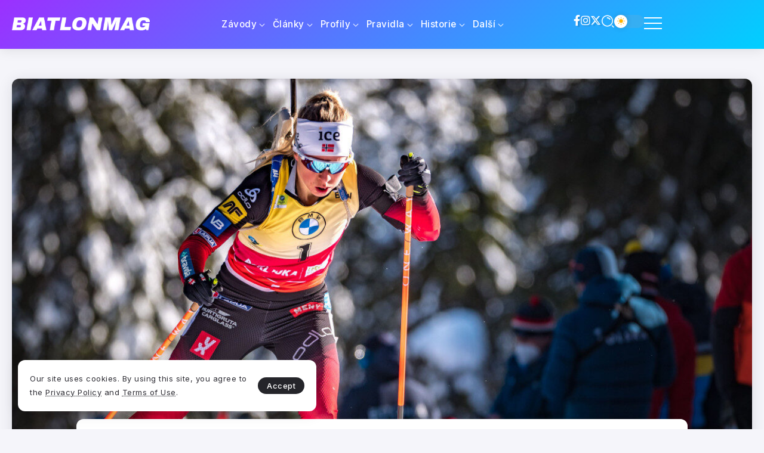

--- FILE ---
content_type: text/html; charset=UTF-8
request_url: https://biatlonmag.cz/ms-pokljuka-dalsi-suverenni-vitezstvi-pro-eckhoffovou-davidova-se-zasluhou-rychleho-behu-posunula-na-32-misto/
body_size: 19903
content:
<!DOCTYPE html>
<html dir="ltr" lang="cs" prefix="og: https://ogp.me/ns#" scheme="light">
<head>
	<meta charset="UTF-8">
    <meta name="viewport" content="width=device-width, initial-scale=1">
	<link rel="profile" href="https://gmpg.org/xfn/11">	
	<title>MS Pokljuka: Další suverénní vítězství pro Eckhoffovou. Davidová se zásluhou rychlého běhu posunula na 32. místo - BiatlonMag</title>
	<style>img:is([sizes="auto" i], [sizes^="auto," i]) { contain-intrinsic-size: 3000px 1500px }</style>
	
		<!-- All in One SEO 4.8.9 - aioseo.com -->
	<meta name="description" content="I přes dvě zaváhání na střelnici si vítězka sprintu Norka Tiril Eckhoffová dojela pro třetí individuální zlato z Mistrovství světa v Pokljuce. Druhou pozici v závěrečném kole vybojovala Rakušanka Lisa Hauserová, bronzovou příčku uhájila Francouzska Anaïs Chevalierová-Bouchetová. Jediná česká zástupkyně Markéta Davidová se i přes čtyři nezasažené terče posunula o dvanáct míst vpřed. Pódium bez" />
	<meta name="robots" content="max-image-preview:large" />
	<meta name="author" content="Kateřina Outlá"/>
	<link rel="canonical" href="https://biatlonmag.cz/ms-pokljuka-dalsi-suverenni-vitezstvi-pro-eckhoffovou-davidova-se-zasluhou-rychleho-behu-posunula-na-32-misto/" />
	<meta name="generator" content="All in One SEO (AIOSEO) 4.8.9" />
		<meta property="og:locale" content="cs_CZ" />
		<meta property="og:site_name" content="MS Pokljuka: Další suverénní vítězství pro Eckhoffovou. Davidová se zásluhou rychlého běhu posunula na 32. místo - BiatlonMag" />
		<meta property="og:type" content="article" />
		<meta property="og:title" content="MS Pokljuka: Další suverénní vítězství pro Eckhoffovou. Davidová se zásluhou rychlého běhu posunula na 32. místo - BiatlonMag" />
		<meta property="og:description" content="I přes dvě zaváhání na střelnici si vítězka sprintu Norka Tiril Eckhoffová dojela pro třetí individuální zlato z Mistrovství světa v Pokljuce. Druhou pozici v závěrečném kole vybojovala Rakušanka Lisa Hauserová, bronzovou příčku uhájila Francouzska Anaïs Chevalierová-Bouchetová. Jediná česká zástupkyně Markéta Davidová se i přes čtyři nezasažené terče posunula o dvanáct míst vpřed. Pódium bez" />
		<meta property="og:url" content="https://biatlonmag.cz/ms-pokljuka-dalsi-suverenni-vitezstvi-pro-eckhoffovou-davidova-se-zasluhou-rychleho-behu-posunula-na-32-misto/" />
		<meta property="article:published_time" content="2021-02-14T16:18:22+00:00" />
		<meta property="article:modified_time" content="2021-02-14T21:07:49+00:00" />
		<meta name="twitter:card" content="summary_large_image" />
		<meta name="twitter:title" content="MS Pokljuka: Další suverénní vítězství pro Eckhoffovou. Davidová se zásluhou rychlého běhu posunula na 32. místo - BiatlonMag" />
		<meta name="twitter:description" content="I přes dvě zaváhání na střelnici si vítězka sprintu Norka Tiril Eckhoffová dojela pro třetí individuální zlato z Mistrovství světa v Pokljuce. Druhou pozici v závěrečném kole vybojovala Rakušanka Lisa Hauserová, bronzovou příčku uhájila Francouzska Anaïs Chevalierová-Bouchetová. Jediná česká zástupkyně Markéta Davidová se i přes čtyři nezasažené terče posunula o dvanáct míst vpřed. Pódium bez" />
		<script type="application/ld+json" class="aioseo-schema">
			{"@context":"https:\/\/schema.org","@graph":[{"@type":"BlogPosting","@id":"https:\/\/biatlonmag.cz\/ms-pokljuka-dalsi-suverenni-vitezstvi-pro-eckhoffovou-davidova-se-zasluhou-rychleho-behu-posunula-na-32-misto\/#blogposting","name":"MS Pokljuka: Dal\u0161\u00ed suver\u00e9nn\u00ed v\u00edt\u011bzstv\u00ed pro Eckhoffovou. Davidov\u00e1 se z\u00e1sluhou rychl\u00e9ho b\u011bhu posunula na 32. m\u00edsto - BiatlonMag","headline":"MS Pokljuka: Dal\u0161\u00ed suver\u00e9nn\u00ed v\u00edt\u011bzstv\u00ed pro Eckhoffovou. Davidov\u00e1 se z\u00e1sluhou rychl\u00e9ho b\u011bhu posunula na 32. m\u00edsto","author":{"@id":"https:\/\/biatlonmag.cz\/author\/katerina-outla\/#author"},"publisher":{"@id":"https:\/\/biatlonmag.cz\/#organization"},"image":{"@type":"ImageObject","url":"https:\/\/biatlonmag.cz\/wp-content\/uploads\/2021\/02\/eckhoffova_tiril_stihaci_zavod_zen_ms_pokljuka_2021_ps.jpg","width":1200,"height":800,"caption":"Foto: Tiril Eckhoffov\u00e1 (Autor: Petr Slav\u00edk)"},"datePublished":"2021-02-14T17:18:22+01:00","dateModified":"2021-02-14T22:07:49+01:00","inLanguage":"cs-CZ","commentCount":2,"mainEntityOfPage":{"@id":"https:\/\/biatlonmag.cz\/ms-pokljuka-dalsi-suverenni-vitezstvi-pro-eckhoffovou-davidova-se-zasluhou-rychleho-behu-posunula-na-32-misto\/#webpage"},"isPartOf":{"@id":"https:\/\/biatlonmag.cz\/ms-pokljuka-dalsi-suverenni-vitezstvi-pro-eckhoffovou-davidova-se-zasluhou-rychleho-behu-posunula-na-32-misto\/#webpage"},"articleSection":"Z\u00e1vody, Ana\u00efs Chevalierov\u00e1-Bouchetov\u00e1, Dorothea Wiererov\u00e1, Dunja Zdoucov\u00e1, Lisa Hauserov\u00e1, Lisa Vittozziov\u00e1, Mari Ederov\u00e1, Mark\u00e9ta Davidov\u00e1, Mistrovstv\u00ed sv\u011bta, Olena Pidhru\u0161n\u00e1, Paul\u00edna Fialkov\u00e1, Pokljuka, Tiril Eckhoffov\u00e1, Vanessa Hinzov\u00e1"},{"@type":"BreadcrumbList","@id":"https:\/\/biatlonmag.cz\/ms-pokljuka-dalsi-suverenni-vitezstvi-pro-eckhoffovou-davidova-se-zasluhou-rychleho-behu-posunula-na-32-misto\/#breadcrumblist","itemListElement":[{"@type":"ListItem","@id":"https:\/\/biatlonmag.cz#listItem","position":1,"name":"Home","item":"https:\/\/biatlonmag.cz","nextItem":{"@type":"ListItem","@id":"https:\/\/biatlonmag.cz\/category\/zavody\/#listItem","name":"Z\u00e1vody"}},{"@type":"ListItem","@id":"https:\/\/biatlonmag.cz\/category\/zavody\/#listItem","position":2,"name":"Z\u00e1vody","item":"https:\/\/biatlonmag.cz\/category\/zavody\/","nextItem":{"@type":"ListItem","@id":"https:\/\/biatlonmag.cz\/ms-pokljuka-dalsi-suverenni-vitezstvi-pro-eckhoffovou-davidova-se-zasluhou-rychleho-behu-posunula-na-32-misto\/#listItem","name":"MS Pokljuka: Dal\u0161\u00ed suver\u00e9nn\u00ed v\u00edt\u011bzstv\u00ed pro Eckhoffovou. Davidov\u00e1 se z\u00e1sluhou rychl\u00e9ho b\u011bhu posunula na 32. m\u00edsto"},"previousItem":{"@type":"ListItem","@id":"https:\/\/biatlonmag.cz#listItem","name":"Home"}},{"@type":"ListItem","@id":"https:\/\/biatlonmag.cz\/ms-pokljuka-dalsi-suverenni-vitezstvi-pro-eckhoffovou-davidova-se-zasluhou-rychleho-behu-posunula-na-32-misto\/#listItem","position":3,"name":"MS Pokljuka: Dal\u0161\u00ed suver\u00e9nn\u00ed v\u00edt\u011bzstv\u00ed pro Eckhoffovou. Davidov\u00e1 se z\u00e1sluhou rychl\u00e9ho b\u011bhu posunula na 32. m\u00edsto","previousItem":{"@type":"ListItem","@id":"https:\/\/biatlonmag.cz\/category\/zavody\/#listItem","name":"Z\u00e1vody"}}]},{"@type":"Organization","@id":"https:\/\/biatlonmag.cz\/#organization","name":"BiatlonMag","description":"Magaz\u00edn ze sv\u011bta biatlonu","url":"https:\/\/biatlonmag.cz\/"},{"@type":"Person","@id":"https:\/\/biatlonmag.cz\/author\/katerina-outla\/#author","url":"https:\/\/biatlonmag.cz\/author\/katerina-outla\/","name":"Kate\u0159ina Outl\u00e1","image":{"@type":"ImageObject","@id":"https:\/\/biatlonmag.cz\/ms-pokljuka-dalsi-suverenni-vitezstvi-pro-eckhoffovou-davidova-se-zasluhou-rychleho-behu-posunula-na-32-misto\/#authorImage","url":"https:\/\/secure.gravatar.com\/avatar\/5b71a41f7e5daf4e23ae8e0e0f587c79b7daffce25e6d533dfeb13634039592a?s=96&r=g","width":96,"height":96,"caption":"Kate\u0159ina Outl\u00e1"}},{"@type":"WebPage","@id":"https:\/\/biatlonmag.cz\/ms-pokljuka-dalsi-suverenni-vitezstvi-pro-eckhoffovou-davidova-se-zasluhou-rychleho-behu-posunula-na-32-misto\/#webpage","url":"https:\/\/biatlonmag.cz\/ms-pokljuka-dalsi-suverenni-vitezstvi-pro-eckhoffovou-davidova-se-zasluhou-rychleho-behu-posunula-na-32-misto\/","name":"MS Pokljuka: Dal\u0161\u00ed suver\u00e9nn\u00ed v\u00edt\u011bzstv\u00ed pro Eckhoffovou. Davidov\u00e1 se z\u00e1sluhou rychl\u00e9ho b\u011bhu posunula na 32. m\u00edsto - BiatlonMag","description":"I p\u0159es dv\u011b zav\u00e1h\u00e1n\u00ed na st\u0159elnici si v\u00edt\u011bzka sprintu Norka Tiril Eckhoffov\u00e1 dojela pro t\u0159et\u00ed individu\u00e1ln\u00ed zlato z Mistrovstv\u00ed sv\u011bta v Pokljuce. Druhou pozici v z\u00e1v\u011bre\u010dn\u00e9m kole vybojovala Raku\u0161anka Lisa Hauserov\u00e1, bronzovou p\u0159\u00ed\u010dku uh\u00e1jila Francouzska Ana\u00efs Chevalierov\u00e1-Bouchetov\u00e1. Jedin\u00e1 \u010desk\u00e1 z\u00e1stupkyn\u011b Mark\u00e9ta Davidov\u00e1 se i p\u0159es \u010dty\u0159i nezasa\u017een\u00e9 ter\u010de posunula o dvan\u00e1ct m\u00edst vp\u0159ed. P\u00f3dium bez","inLanguage":"cs-CZ","isPartOf":{"@id":"https:\/\/biatlonmag.cz\/#website"},"breadcrumb":{"@id":"https:\/\/biatlonmag.cz\/ms-pokljuka-dalsi-suverenni-vitezstvi-pro-eckhoffovou-davidova-se-zasluhou-rychleho-behu-posunula-na-32-misto\/#breadcrumblist"},"author":{"@id":"https:\/\/biatlonmag.cz\/author\/katerina-outla\/#author"},"creator":{"@id":"https:\/\/biatlonmag.cz\/author\/katerina-outla\/#author"},"image":{"@type":"ImageObject","url":"https:\/\/biatlonmag.cz\/wp-content\/uploads\/2021\/02\/eckhoffova_tiril_stihaci_zavod_zen_ms_pokljuka_2021_ps.jpg","@id":"https:\/\/biatlonmag.cz\/ms-pokljuka-dalsi-suverenni-vitezstvi-pro-eckhoffovou-davidova-se-zasluhou-rychleho-behu-posunula-na-32-misto\/#mainImage","width":1200,"height":800,"caption":"Foto: Tiril Eckhoffov\u00e1 (Autor: Petr Slav\u00edk)"},"primaryImageOfPage":{"@id":"https:\/\/biatlonmag.cz\/ms-pokljuka-dalsi-suverenni-vitezstvi-pro-eckhoffovou-davidova-se-zasluhou-rychleho-behu-posunula-na-32-misto\/#mainImage"},"datePublished":"2021-02-14T17:18:22+01:00","dateModified":"2021-02-14T22:07:49+01:00"},{"@type":"WebSite","@id":"https:\/\/biatlonmag.cz\/#website","url":"https:\/\/biatlonmag.cz\/","name":"BiatlonMag","description":"Magaz\u00edn ze sv\u011bta biatlonu","inLanguage":"cs-CZ","publisher":{"@id":"https:\/\/biatlonmag.cz\/#organization"}}]}
		</script>
		<!-- All in One SEO -->

<link rel='dns-prefetch' href='//fonts.googleapis.com' />
<link rel="alternate" type="application/rss+xml" title="BiatlonMag &raquo; RSS zdroj" href="https://biatlonmag.cz/feed/" />
<link rel="alternate" type="application/rss+xml" title="BiatlonMag &raquo; RSS komentářů" href="https://biatlonmag.cz/comments/feed/" />
<link rel="alternate" type="application/rss+xml" title="BiatlonMag &raquo; RSS komentářů pro MS Pokljuka: Další suverénní vítězství pro Eckhoffovou. Davidová se zásluhou rychlého běhu posunula na 32. místo" href="https://biatlonmag.cz/ms-pokljuka-dalsi-suverenni-vitezstvi-pro-eckhoffovou-davidova-se-zasluhou-rychleho-behu-posunula-na-32-misto/feed/" />
		<!-- This site uses the Google Analytics by MonsterInsights plugin v9.9.0 - Using Analytics tracking - https://www.monsterinsights.com/ -->
		<!-- Poznámka: MonsterInsights není na tomto webu aktuálně nakonfigurován. Vlastník webu se musí ověřit pomocí Google Analytics na panelu nastavení MonsterInsights. -->
					<!-- No tracking code set -->
				<!-- / Google Analytics by MonsterInsights -->
		<script>
window._wpemojiSettings = {"baseUrl":"https:\/\/s.w.org\/images\/core\/emoji\/16.0.1\/72x72\/","ext":".png","svgUrl":"https:\/\/s.w.org\/images\/core\/emoji\/16.0.1\/svg\/","svgExt":".svg","source":{"concatemoji":"https:\/\/biatlonmag.cz\/wp-includes\/js\/wp-emoji-release.min.js?ver=77d585ca686f995da4279e1298bdeebe"}};
/*! This file is auto-generated */
!function(s,n){var o,i,e;function c(e){try{var t={supportTests:e,timestamp:(new Date).valueOf()};sessionStorage.setItem(o,JSON.stringify(t))}catch(e){}}function p(e,t,n){e.clearRect(0,0,e.canvas.width,e.canvas.height),e.fillText(t,0,0);var t=new Uint32Array(e.getImageData(0,0,e.canvas.width,e.canvas.height).data),a=(e.clearRect(0,0,e.canvas.width,e.canvas.height),e.fillText(n,0,0),new Uint32Array(e.getImageData(0,0,e.canvas.width,e.canvas.height).data));return t.every(function(e,t){return e===a[t]})}function u(e,t){e.clearRect(0,0,e.canvas.width,e.canvas.height),e.fillText(t,0,0);for(var n=e.getImageData(16,16,1,1),a=0;a<n.data.length;a++)if(0!==n.data[a])return!1;return!0}function f(e,t,n,a){switch(t){case"flag":return n(e,"\ud83c\udff3\ufe0f\u200d\u26a7\ufe0f","\ud83c\udff3\ufe0f\u200b\u26a7\ufe0f")?!1:!n(e,"\ud83c\udde8\ud83c\uddf6","\ud83c\udde8\u200b\ud83c\uddf6")&&!n(e,"\ud83c\udff4\udb40\udc67\udb40\udc62\udb40\udc65\udb40\udc6e\udb40\udc67\udb40\udc7f","\ud83c\udff4\u200b\udb40\udc67\u200b\udb40\udc62\u200b\udb40\udc65\u200b\udb40\udc6e\u200b\udb40\udc67\u200b\udb40\udc7f");case"emoji":return!a(e,"\ud83e\udedf")}return!1}function g(e,t,n,a){var r="undefined"!=typeof WorkerGlobalScope&&self instanceof WorkerGlobalScope?new OffscreenCanvas(300,150):s.createElement("canvas"),o=r.getContext("2d",{willReadFrequently:!0}),i=(o.textBaseline="top",o.font="600 32px Arial",{});return e.forEach(function(e){i[e]=t(o,e,n,a)}),i}function t(e){var t=s.createElement("script");t.src=e,t.defer=!0,s.head.appendChild(t)}"undefined"!=typeof Promise&&(o="wpEmojiSettingsSupports",i=["flag","emoji"],n.supports={everything:!0,everythingExceptFlag:!0},e=new Promise(function(e){s.addEventListener("DOMContentLoaded",e,{once:!0})}),new Promise(function(t){var n=function(){try{var e=JSON.parse(sessionStorage.getItem(o));if("object"==typeof e&&"number"==typeof e.timestamp&&(new Date).valueOf()<e.timestamp+604800&&"object"==typeof e.supportTests)return e.supportTests}catch(e){}return null}();if(!n){if("undefined"!=typeof Worker&&"undefined"!=typeof OffscreenCanvas&&"undefined"!=typeof URL&&URL.createObjectURL&&"undefined"!=typeof Blob)try{var e="postMessage("+g.toString()+"("+[JSON.stringify(i),f.toString(),p.toString(),u.toString()].join(",")+"));",a=new Blob([e],{type:"text/javascript"}),r=new Worker(URL.createObjectURL(a),{name:"wpTestEmojiSupports"});return void(r.onmessage=function(e){c(n=e.data),r.terminate(),t(n)})}catch(e){}c(n=g(i,f,p,u))}t(n)}).then(function(e){for(var t in e)n.supports[t]=e[t],n.supports.everything=n.supports.everything&&n.supports[t],"flag"!==t&&(n.supports.everythingExceptFlag=n.supports.everythingExceptFlag&&n.supports[t]);n.supports.everythingExceptFlag=n.supports.everythingExceptFlag&&!n.supports.flag,n.DOMReady=!1,n.readyCallback=function(){n.DOMReady=!0}}).then(function(){return e}).then(function(){var e;n.supports.everything||(n.readyCallback(),(e=n.source||{}).concatemoji?t(e.concatemoji):e.wpemoji&&e.twemoji&&(t(e.twemoji),t(e.wpemoji)))}))}((window,document),window._wpemojiSettings);
</script>
<style id='wp-emoji-styles-inline-css'>

	img.wp-smiley, img.emoji {
		display: inline !important;
		border: none !important;
		box-shadow: none !important;
		height: 1em !important;
		width: 1em !important;
		margin: 0 0.07em !important;
		vertical-align: -0.1em !important;
		background: none !important;
		padding: 0 !important;
	}
</style>
<link rel='stylesheet' id='wp-block-library-css' href='https://biatlonmag.cz/wp-includes/css/dist/block-library/style.min.css?ver=77d585ca686f995da4279e1298bdeebe' media='all' />
<style id='wp-block-library-theme-inline-css'>
.wp-block-audio :where(figcaption){color:#555;font-size:13px;text-align:center}.is-dark-theme .wp-block-audio :where(figcaption){color:#ffffffa6}.wp-block-audio{margin:0 0 1em}.wp-block-code{border:1px solid #ccc;border-radius:4px;font-family:Menlo,Consolas,monaco,monospace;padding:.8em 1em}.wp-block-embed :where(figcaption){color:#555;font-size:13px;text-align:center}.is-dark-theme .wp-block-embed :where(figcaption){color:#ffffffa6}.wp-block-embed{margin:0 0 1em}.blocks-gallery-caption{color:#555;font-size:13px;text-align:center}.is-dark-theme .blocks-gallery-caption{color:#ffffffa6}:root :where(.wp-block-image figcaption){color:#555;font-size:13px;text-align:center}.is-dark-theme :root :where(.wp-block-image figcaption){color:#ffffffa6}.wp-block-image{margin:0 0 1em}.wp-block-pullquote{border-bottom:4px solid;border-top:4px solid;color:currentColor;margin-bottom:1.75em}.wp-block-pullquote cite,.wp-block-pullquote footer,.wp-block-pullquote__citation{color:currentColor;font-size:.8125em;font-style:normal;text-transform:uppercase}.wp-block-quote{border-left:.25em solid;margin:0 0 1.75em;padding-left:1em}.wp-block-quote cite,.wp-block-quote footer{color:currentColor;font-size:.8125em;font-style:normal;position:relative}.wp-block-quote:where(.has-text-align-right){border-left:none;border-right:.25em solid;padding-left:0;padding-right:1em}.wp-block-quote:where(.has-text-align-center){border:none;padding-left:0}.wp-block-quote.is-large,.wp-block-quote.is-style-large,.wp-block-quote:where(.is-style-plain){border:none}.wp-block-search .wp-block-search__label{font-weight:700}.wp-block-search__button{border:1px solid #ccc;padding:.375em .625em}:where(.wp-block-group.has-background){padding:1.25em 2.375em}.wp-block-separator.has-css-opacity{opacity:.4}.wp-block-separator{border:none;border-bottom:2px solid;margin-left:auto;margin-right:auto}.wp-block-separator.has-alpha-channel-opacity{opacity:1}.wp-block-separator:not(.is-style-wide):not(.is-style-dots){width:100px}.wp-block-separator.has-background:not(.is-style-dots){border-bottom:none;height:1px}.wp-block-separator.has-background:not(.is-style-wide):not(.is-style-dots){height:2px}.wp-block-table{margin:0 0 1em}.wp-block-table td,.wp-block-table th{word-break:normal}.wp-block-table :where(figcaption){color:#555;font-size:13px;text-align:center}.is-dark-theme .wp-block-table :where(figcaption){color:#ffffffa6}.wp-block-video :where(figcaption){color:#555;font-size:13px;text-align:center}.is-dark-theme .wp-block-video :where(figcaption){color:#ffffffa6}.wp-block-video{margin:0 0 1em}:root :where(.wp-block-template-part.has-background){margin-bottom:0;margin-top:0;padding:1.25em 2.375em}
</style>
<style id='classic-theme-styles-inline-css'>
/*! This file is auto-generated */
.wp-block-button__link{color:#fff;background-color:#32373c;border-radius:9999px;box-shadow:none;text-decoration:none;padding:calc(.667em + 2px) calc(1.333em + 2px);font-size:1.125em}.wp-block-file__button{background:#32373c;color:#fff;text-decoration:none}
</style>
<link rel='stylesheet' id='rivax-body-font-css' href='https://fonts.googleapis.com/css2?family=Inter:wght@400;500;600;700&#038;display=swap' media='all' />
<link rel='stylesheet' id='rivax-heading-font-css' href='https://fonts.googleapis.com/css2?family=Inter:wght@600;700&#038;display=swap' media='all' />
<style id='global-styles-inline-css'>
:root{--wp--preset--aspect-ratio--square: 1;--wp--preset--aspect-ratio--4-3: 4/3;--wp--preset--aspect-ratio--3-4: 3/4;--wp--preset--aspect-ratio--3-2: 3/2;--wp--preset--aspect-ratio--2-3: 2/3;--wp--preset--aspect-ratio--16-9: 16/9;--wp--preset--aspect-ratio--9-16: 9/16;--wp--preset--color--black: #000000;--wp--preset--color--cyan-bluish-gray: #abb8c3;--wp--preset--color--white: #ffffff;--wp--preset--color--pale-pink: #f78da7;--wp--preset--color--vivid-red: #cf2e2e;--wp--preset--color--luminous-vivid-orange: #ff6900;--wp--preset--color--luminous-vivid-amber: #fcb900;--wp--preset--color--light-green-cyan: #7bdcb5;--wp--preset--color--vivid-green-cyan: #00d084;--wp--preset--color--pale-cyan-blue: #8ed1fc;--wp--preset--color--vivid-cyan-blue: #0693e3;--wp--preset--color--vivid-purple: #9b51e0;--wp--preset--gradient--vivid-cyan-blue-to-vivid-purple: linear-gradient(135deg,rgba(6,147,227,1) 0%,rgb(155,81,224) 100%);--wp--preset--gradient--light-green-cyan-to-vivid-green-cyan: linear-gradient(135deg,rgb(122,220,180) 0%,rgb(0,208,130) 100%);--wp--preset--gradient--luminous-vivid-amber-to-luminous-vivid-orange: linear-gradient(135deg,rgba(252,185,0,1) 0%,rgba(255,105,0,1) 100%);--wp--preset--gradient--luminous-vivid-orange-to-vivid-red: linear-gradient(135deg,rgba(255,105,0,1) 0%,rgb(207,46,46) 100%);--wp--preset--gradient--very-light-gray-to-cyan-bluish-gray: linear-gradient(135deg,rgb(238,238,238) 0%,rgb(169,184,195) 100%);--wp--preset--gradient--cool-to-warm-spectrum: linear-gradient(135deg,rgb(74,234,220) 0%,rgb(151,120,209) 20%,rgb(207,42,186) 40%,rgb(238,44,130) 60%,rgb(251,105,98) 80%,rgb(254,248,76) 100%);--wp--preset--gradient--blush-light-purple: linear-gradient(135deg,rgb(255,206,236) 0%,rgb(152,150,240) 100%);--wp--preset--gradient--blush-bordeaux: linear-gradient(135deg,rgb(254,205,165) 0%,rgb(254,45,45) 50%,rgb(107,0,62) 100%);--wp--preset--gradient--luminous-dusk: linear-gradient(135deg,rgb(255,203,112) 0%,rgb(199,81,192) 50%,rgb(65,88,208) 100%);--wp--preset--gradient--pale-ocean: linear-gradient(135deg,rgb(255,245,203) 0%,rgb(182,227,212) 50%,rgb(51,167,181) 100%);--wp--preset--gradient--electric-grass: linear-gradient(135deg,rgb(202,248,128) 0%,rgb(113,206,126) 100%);--wp--preset--gradient--midnight: linear-gradient(135deg,rgb(2,3,129) 0%,rgb(40,116,252) 100%);--wp--preset--font-size--small: 13px;--wp--preset--font-size--medium: 20px;--wp--preset--font-size--large: 36px;--wp--preset--font-size--x-large: 42px;--wp--preset--spacing--20: 0.44rem;--wp--preset--spacing--30: 0.67rem;--wp--preset--spacing--40: 1rem;--wp--preset--spacing--50: 1.5rem;--wp--preset--spacing--60: 2.25rem;--wp--preset--spacing--70: 3.38rem;--wp--preset--spacing--80: 5.06rem;--wp--preset--shadow--natural: 6px 6px 9px rgba(0, 0, 0, 0.2);--wp--preset--shadow--deep: 12px 12px 50px rgba(0, 0, 0, 0.4);--wp--preset--shadow--sharp: 6px 6px 0px rgba(0, 0, 0, 0.2);--wp--preset--shadow--outlined: 6px 6px 0px -3px rgba(255, 255, 255, 1), 6px 6px rgba(0, 0, 0, 1);--wp--preset--shadow--crisp: 6px 6px 0px rgba(0, 0, 0, 1);}:where(.is-layout-flex){gap: 0.5em;}:where(.is-layout-grid){gap: 0.5em;}body .is-layout-flex{display: flex;}.is-layout-flex{flex-wrap: wrap;align-items: center;}.is-layout-flex > :is(*, div){margin: 0;}body .is-layout-grid{display: grid;}.is-layout-grid > :is(*, div){margin: 0;}:where(.wp-block-columns.is-layout-flex){gap: 2em;}:where(.wp-block-columns.is-layout-grid){gap: 2em;}:where(.wp-block-post-template.is-layout-flex){gap: 1.25em;}:where(.wp-block-post-template.is-layout-grid){gap: 1.25em;}.has-black-color{color: var(--wp--preset--color--black) !important;}.has-cyan-bluish-gray-color{color: var(--wp--preset--color--cyan-bluish-gray) !important;}.has-white-color{color: var(--wp--preset--color--white) !important;}.has-pale-pink-color{color: var(--wp--preset--color--pale-pink) !important;}.has-vivid-red-color{color: var(--wp--preset--color--vivid-red) !important;}.has-luminous-vivid-orange-color{color: var(--wp--preset--color--luminous-vivid-orange) !important;}.has-luminous-vivid-amber-color{color: var(--wp--preset--color--luminous-vivid-amber) !important;}.has-light-green-cyan-color{color: var(--wp--preset--color--light-green-cyan) !important;}.has-vivid-green-cyan-color{color: var(--wp--preset--color--vivid-green-cyan) !important;}.has-pale-cyan-blue-color{color: var(--wp--preset--color--pale-cyan-blue) !important;}.has-vivid-cyan-blue-color{color: var(--wp--preset--color--vivid-cyan-blue) !important;}.has-vivid-purple-color{color: var(--wp--preset--color--vivid-purple) !important;}.has-black-background-color{background-color: var(--wp--preset--color--black) !important;}.has-cyan-bluish-gray-background-color{background-color: var(--wp--preset--color--cyan-bluish-gray) !important;}.has-white-background-color{background-color: var(--wp--preset--color--white) !important;}.has-pale-pink-background-color{background-color: var(--wp--preset--color--pale-pink) !important;}.has-vivid-red-background-color{background-color: var(--wp--preset--color--vivid-red) !important;}.has-luminous-vivid-orange-background-color{background-color: var(--wp--preset--color--luminous-vivid-orange) !important;}.has-luminous-vivid-amber-background-color{background-color: var(--wp--preset--color--luminous-vivid-amber) !important;}.has-light-green-cyan-background-color{background-color: var(--wp--preset--color--light-green-cyan) !important;}.has-vivid-green-cyan-background-color{background-color: var(--wp--preset--color--vivid-green-cyan) !important;}.has-pale-cyan-blue-background-color{background-color: var(--wp--preset--color--pale-cyan-blue) !important;}.has-vivid-cyan-blue-background-color{background-color: var(--wp--preset--color--vivid-cyan-blue) !important;}.has-vivid-purple-background-color{background-color: var(--wp--preset--color--vivid-purple) !important;}.has-black-border-color{border-color: var(--wp--preset--color--black) !important;}.has-cyan-bluish-gray-border-color{border-color: var(--wp--preset--color--cyan-bluish-gray) !important;}.has-white-border-color{border-color: var(--wp--preset--color--white) !important;}.has-pale-pink-border-color{border-color: var(--wp--preset--color--pale-pink) !important;}.has-vivid-red-border-color{border-color: var(--wp--preset--color--vivid-red) !important;}.has-luminous-vivid-orange-border-color{border-color: var(--wp--preset--color--luminous-vivid-orange) !important;}.has-luminous-vivid-amber-border-color{border-color: var(--wp--preset--color--luminous-vivid-amber) !important;}.has-light-green-cyan-border-color{border-color: var(--wp--preset--color--light-green-cyan) !important;}.has-vivid-green-cyan-border-color{border-color: var(--wp--preset--color--vivid-green-cyan) !important;}.has-pale-cyan-blue-border-color{border-color: var(--wp--preset--color--pale-cyan-blue) !important;}.has-vivid-cyan-blue-border-color{border-color: var(--wp--preset--color--vivid-cyan-blue) !important;}.has-vivid-purple-border-color{border-color: var(--wp--preset--color--vivid-purple) !important;}.has-vivid-cyan-blue-to-vivid-purple-gradient-background{background: var(--wp--preset--gradient--vivid-cyan-blue-to-vivid-purple) !important;}.has-light-green-cyan-to-vivid-green-cyan-gradient-background{background: var(--wp--preset--gradient--light-green-cyan-to-vivid-green-cyan) !important;}.has-luminous-vivid-amber-to-luminous-vivid-orange-gradient-background{background: var(--wp--preset--gradient--luminous-vivid-amber-to-luminous-vivid-orange) !important;}.has-luminous-vivid-orange-to-vivid-red-gradient-background{background: var(--wp--preset--gradient--luminous-vivid-orange-to-vivid-red) !important;}.has-very-light-gray-to-cyan-bluish-gray-gradient-background{background: var(--wp--preset--gradient--very-light-gray-to-cyan-bluish-gray) !important;}.has-cool-to-warm-spectrum-gradient-background{background: var(--wp--preset--gradient--cool-to-warm-spectrum) !important;}.has-blush-light-purple-gradient-background{background: var(--wp--preset--gradient--blush-light-purple) !important;}.has-blush-bordeaux-gradient-background{background: var(--wp--preset--gradient--blush-bordeaux) !important;}.has-luminous-dusk-gradient-background{background: var(--wp--preset--gradient--luminous-dusk) !important;}.has-pale-ocean-gradient-background{background: var(--wp--preset--gradient--pale-ocean) !important;}.has-electric-grass-gradient-background{background: var(--wp--preset--gradient--electric-grass) !important;}.has-midnight-gradient-background{background: var(--wp--preset--gradient--midnight) !important;}.has-small-font-size{font-size: var(--wp--preset--font-size--small) !important;}.has-medium-font-size{font-size: var(--wp--preset--font-size--medium) !important;}.has-large-font-size{font-size: var(--wp--preset--font-size--large) !important;}.has-x-large-font-size{font-size: var(--wp--preset--font-size--x-large) !important;}
:where(.wp-block-post-template.is-layout-flex){gap: 1.25em;}:where(.wp-block-post-template.is-layout-grid){gap: 1.25em;}
:where(.wp-block-columns.is-layout-flex){gap: 2em;}:where(.wp-block-columns.is-layout-grid){gap: 2em;}
:root :where(.wp-block-pullquote){font-size: 1.5em;line-height: 1.6;}
</style>
<link rel='stylesheet' id='wpProQuiz_front_style-css' href='https://biatlonmag.cz/wp-content/plugins/wp-pro-quiz/css/wpProQuiz_front.min.css?ver=0.37' media='all' />
<link rel='stylesheet' id='rivax-icon-css' href='https://biatlonmag.cz/wp-content/themes/syron/assets/css/rivax-icon.css' media='all' />
<link rel='stylesheet' id='dark-theme-css' href='https://biatlonmag.cz/wp-content/themes/syron/assets/css/dark-theme.css' media='all' />
<link rel='stylesheet' id='rivax-theme-style-css' href='https://biatlonmag.cz/wp-content/themes/syron/style.css' media='all' />
<style id='rivax-theme-style-inline-css'>
:root { --site-width: 1400px; }:root { --accent-color: #9B30FF;}:root { --second-color: #00CFFF;}@media screen and (max-width: 1024px) {}
</style>
<link rel='stylesheet' id='rivax-single-css' href='https://biatlonmag.cz/wp-content/themes/syron/assets/css/single-post.css' media='all' />
<link rel='stylesheet' id='elementor-icons-css' href='https://biatlonmag.cz/wp-content/plugins/elementor/assets/lib/eicons/css/elementor-icons.min.css?ver=5.44.0' media='all' />
<link rel='stylesheet' id='elementor-frontend-css' href='https://biatlonmag.cz/wp-content/plugins/elementor/assets/css/frontend.min.css?ver=3.32.5' media='all' />
<link rel='stylesheet' id='elementor-post-20886-css' href='https://biatlonmag.cz/wp-content/uploads/elementor/css/post-20886.css?ver=1763032675' media='all' />
<link rel='stylesheet' id='widget-heading-css' href='https://biatlonmag.cz/wp-content/plugins/elementor/assets/css/widget-heading.min.css?ver=3.32.5' media='all' />
<link rel='stylesheet' id='widget-icon-list-css' href='https://biatlonmag.cz/wp-content/plugins/elementor/assets/css/widget-icon-list.min.css?ver=3.32.5' media='all' />
<link rel='stylesheet' id='widget-divider-css' href='https://biatlonmag.cz/wp-content/plugins/elementor/assets/css/widget-divider.min.css?ver=3.32.5' media='all' />
<link rel='stylesheet' id='elementor-post-30137-css' href='https://biatlonmag.cz/wp-content/uploads/elementor/css/post-30137.css?ver=1763032675' media='all' />
<link rel='stylesheet' id='elementor-post-30145-css' href='https://biatlonmag.cz/wp-content/uploads/elementor/css/post-30145.css?ver=1763032675' media='all' />
<link rel='stylesheet' id='elementor-post-30131-css' href='https://biatlonmag.cz/wp-content/uploads/elementor/css/post-30131.css?ver=1763032675' media='all' />
<link rel='stylesheet' id='elementor-gf-local-roboto-css' href='https://biatlonmag.cz/wp-content/uploads/elementor/google-fonts/css/roboto.css?ver=1755544528' media='all' />
<link rel='stylesheet' id='elementor-gf-local-robotoslab-css' href='https://biatlonmag.cz/wp-content/uploads/elementor/google-fonts/css/robotoslab.css?ver=1755544521' media='all' />
<link rel='stylesheet' id='elementor-icons-shared-0-css' href='https://biatlonmag.cz/wp-content/plugins/elementor/assets/lib/font-awesome/css/fontawesome.min.css?ver=5.15.3' media='all' />
<link rel='stylesheet' id='elementor-icons-fa-brands-css' href='https://biatlonmag.cz/wp-content/plugins/elementor/assets/lib/font-awesome/css/brands.min.css?ver=5.15.3' media='all' />
<script src="https://biatlonmag.cz/wp-includes/js/jquery/jquery.min.js?ver=3.7.1" id="jquery-core-js"></script>
<script src="https://biatlonmag.cz/wp-includes/js/jquery/jquery-migrate.min.js?ver=3.4.1" id="jquery-migrate-js"></script>
<script src="https://biatlonmag.cz/wp-content/themes/syron/assets/js/head.js" id="rivax-head-js"></script>
<link rel="https://api.w.org/" href="https://biatlonmag.cz/wp-json/" /><link rel="alternate" title="JSON" type="application/json" href="https://biatlonmag.cz/wp-json/wp/v2/posts/22209" /><link rel="EditURI" type="application/rsd+xml" title="RSD" href="https://biatlonmag.cz/xmlrpc.php?rsd" />
<link rel="alternate" title="oEmbed (JSON)" type="application/json+oembed" href="https://biatlonmag.cz/wp-json/oembed/1.0/embed?url=https%3A%2F%2Fbiatlonmag.cz%2Fms-pokljuka-dalsi-suverenni-vitezstvi-pro-eckhoffovou-davidova-se-zasluhou-rychleho-behu-posunula-na-32-misto%2F" />
<link rel="alternate" title="oEmbed (XML)" type="text/xml+oembed" href="https://biatlonmag.cz/wp-json/oembed/1.0/embed?url=https%3A%2F%2Fbiatlonmag.cz%2Fms-pokljuka-dalsi-suverenni-vitezstvi-pro-eckhoffovou-davidova-se-zasluhou-rychleho-behu-posunula-na-32-misto%2F&#038;format=xml" />
<meta name="generator" content="Redux 4.5.8" /><meta name="generator" content="Elementor 3.32.5; features: additional_custom_breakpoints; settings: css_print_method-external, google_font-enabled, font_display-auto">
			<style>
				.e-con.e-parent:nth-of-type(n+4):not(.e-lazyloaded):not(.e-no-lazyload),
				.e-con.e-parent:nth-of-type(n+4):not(.e-lazyloaded):not(.e-no-lazyload) * {
					background-image: none !important;
				}
				@media screen and (max-height: 1024px) {
					.e-con.e-parent:nth-of-type(n+3):not(.e-lazyloaded):not(.e-no-lazyload),
					.e-con.e-parent:nth-of-type(n+3):not(.e-lazyloaded):not(.e-no-lazyload) * {
						background-image: none !important;
					}
				}
				@media screen and (max-height: 640px) {
					.e-con.e-parent:nth-of-type(n+2):not(.e-lazyloaded):not(.e-no-lazyload),
					.e-con.e-parent:nth-of-type(n+2):not(.e-lazyloaded):not(.e-no-lazyload) * {
						background-image: none !important;
					}
				}
			</style>
			<link rel="icon" href="https://biatlonmag.cz/wp-content/uploads/2025/08/cropped-bm_logo_profile_2-32x32.png" sizes="32x32" />
<link rel="icon" href="https://biatlonmag.cz/wp-content/uploads/2025/08/cropped-bm_logo_profile_2-192x192.png" sizes="192x192" />
<link rel="apple-touch-icon" href="https://biatlonmag.cz/wp-content/uploads/2025/08/cropped-bm_logo_profile_2-180x180.png" />
<meta name="msapplication-TileImage" content="https://biatlonmag.cz/wp-content/uploads/2025/08/cropped-bm_logo_profile_2-270x270.png" />
</head>

<body data-rsssl=1 class="wp-singular post-template-default single single-post postid-22209 single-format-standard wp-embed-responsive wp-theme-syron rivax-smooth-scroll elementor-default elementor-kit-20886">

<div id="site">
    <div id="site-inner">
                <header id="site-header">
		<div data-elementor-type="wp-post" data-elementor-id="30145" class="elementor elementor-30145">
				<div class="elementor-element elementor-element-cb7fa64 e-flex e-con-boxed e-con e-parent" data-id="cb7fa64" data-element_type="container" data-settings="{&quot;background_background&quot;:&quot;gradient&quot;}">
					<div class="e-con-inner">
		<div class="elementor-element elementor-element-5302211 e-con-full e-flex e-con e-child" data-id="5302211" data-element_type="container">
				<div class="elementor-element elementor-element-aa5bf86 elementor-widget__width-initial elementor-widget rivax-site-logo-widget" data-id="aa5bf86" data-element_type="widget" data-widget_type="rivax-site-logo.default">
				<div class="elementor-widget-container">
					
<div class="rivax-logo">

        <a rel="home" href="https://biatlonmag.cz/" title="BiatlonMag">

                    <picture class="rivax-logo-image dark-logo">
                                    <source media="(max-width: 767px)" srcset="https://biatlonmag.cz/wp-content/uploads/2025/01/logo_white.png">
                
                                    <source srcset="https://biatlonmag.cz/wp-content/uploads/2025/01/logo_white.png 1x, https://biatlonmag.cz/wp-content/uploads/2025/01/logo_white.png 2x">
                
                <img fetchpriority="high" src="https://biatlonmag.cz/wp-content/uploads/2025/01/logo_white.png" alt="BiatlonMag" width="1348" height="131">
            </picture>
        
        <picture class="rivax-logo-image">
                            <source media="(max-width: 767px)" srcset="https://biatlonmag.cz/wp-content/uploads/2025/01/logo_white.png">
            
                            <source srcset="https://biatlonmag.cz/wp-content/uploads/2025/01/logo_white.png 1x, https://biatlonmag.cz/wp-content/uploads/2025/01/logo_white.png 2x">
            
            <img src="https://biatlonmag.cz/wp-content/uploads/2025/01/logo_white.png" alt="BiatlonMag" width="1348" height="131">
        </picture>
    </a>
    

    </div>				</div>
				</div>
				<div class="elementor-element elementor-element-17105b1 elementor-widget__width-initial elementor-hidden-mobile elementor-widget rivax-navigation-widget" data-id="17105b1" data-element_type="widget" data-widget_type="rivax-navigation.default">
				<div class="elementor-widget-container">
					<nav class="rivax-header-nav-wrapper mega-menu-boxed"><ul id="menu-main-navigation" class="rivax-header-nav"><li id="menu-item-20998" class="menu-item menu-item-type-post_type menu-item-object-page menu-item-has-children menu-item-20998"><a href="https://biatlonmag.cz/zavody/"><span>Závody</span></a>
<ul class="sub-menu">
	<li id="menu-item-30299" class="menu-item menu-item-type-post_type menu-item-object-page menu-item-30299"><a href="https://biatlonmag.cz/svetovy-pohar-2025-2026/"><span>Světový pohár</span></a></li>
	<li id="menu-item-30298" class="menu-item menu-item-type-post_type menu-item-object-page menu-item-30298"><a href="https://biatlonmag.cz/ibu-cup-2025-2026/"><span>IBU Cup</span></a></li>
	<li id="menu-item-30297" class="menu-item menu-item-type-post_type menu-item-object-page menu-item-30297"><a href="https://biatlonmag.cz/ibu-junior-cup-2025-2026/"><span>IBU Junior Cup</span></a></li>
</ul>
</li>
<li id="menu-item-20999" class="menu-item menu-item-type-post_type menu-item-object-page menu-item-has-children menu-item-20999"><a href="https://biatlonmag.cz/clanky/"><span>Články</span></a>
<ul class="sub-menu">
	<li id="menu-item-21008" class="menu-item menu-item-type-taxonomy menu-item-object-category menu-item-21008"><a href="https://biatlonmag.cz/category/novinky/"><span>Novinky</span></a></li>
	<li id="menu-item-21009" class="menu-item menu-item-type-taxonomy menu-item-object-category current-post-ancestor current-menu-parent current-post-parent menu-item-21009"><a href="https://biatlonmag.cz/category/zavody/"><span>Závody</span></a></li>
	<li id="menu-item-21011" class="menu-item menu-item-type-taxonomy menu-item-object-category menu-item-21011"><a href="https://biatlonmag.cz/category/preview/"><span>Preview</span></a></li>
	<li id="menu-item-21010" class="menu-item menu-item-type-taxonomy menu-item-object-category menu-item-21010"><a href="https://biatlonmag.cz/category/tema/"><span>Téma</span></a></li>
	<li id="menu-item-21014" class="menu-item menu-item-type-taxonomy menu-item-object-category menu-item-21014"><a href="https://biatlonmag.cz/category/rozhovory/"><span>Rozhovory</span></a></li>
	<li id="menu-item-21012" class="menu-item menu-item-type-taxonomy menu-item-object-category menu-item-21012"><a href="https://biatlonmag.cz/category/zabava/"><span>Zábava</span></a></li>
	<li id="menu-item-21013" class="menu-item menu-item-type-taxonomy menu-item-object-category menu-item-21013"><a href="https://biatlonmag.cz/category/video/"><span>Video</span></a></li>
</ul>
</li>
<li id="menu-item-21000" class="menu-item menu-item-type-post_type menu-item-object-page menu-item-has-children menu-item-21000"><a href="https://biatlonmag.cz/profily/"><span>Profily</span></a>
<ul class="sub-menu">
	<li id="menu-item-21015" class="menu-item menu-item-type-post_type menu-item-object-page menu-item-21015"><a href="https://biatlonmag.cz/profily-biatlonistu/"><span>Profily biatlonistů</span></a></li>
	<li id="menu-item-21016" class="menu-item menu-item-type-post_type menu-item-object-page menu-item-21016"><a href="https://biatlonmag.cz/profily-biatlonistek/"><span>Profily biatlonistek</span></a></li>
</ul>
</li>
<li id="menu-item-21001" class="menu-item menu-item-type-post_type menu-item-object-page menu-item-has-children menu-item-21001"><a href="https://biatlonmag.cz/pravidla/"><span>Pravidla</span></a>
<ul class="sub-menu">
	<li id="menu-item-21278" class="menu-item menu-item-type-post_type menu-item-object-page menu-item-21278"><a href="https://biatlonmag.cz/discipliny/"><span>Disciplíny</span></a></li>
	<li id="menu-item-21022" class="menu-item menu-item-type-post_type menu-item-object-page menu-item-21022"><a href="https://biatlonmag.cz/bodovani/"><span>Bodování</span></a></li>
	<li id="menu-item-21021" class="menu-item menu-item-type-post_type menu-item-object-page menu-item-21021"><a href="https://biatlonmag.cz/kvoty/"><span>Kvóty</span></a></li>
	<li id="menu-item-21023" class="menu-item menu-item-type-post_type menu-item-object-page menu-item-21023"><a href="https://biatlonmag.cz/slovnik/"><span>Slovník</span></a></li>
</ul>
</li>
<li id="menu-item-21002" class="menu-item menu-item-type-post_type menu-item-object-page menu-item-has-children menu-item-21002"><a href="https://biatlonmag.cz/historie/"><span>Historie</span></a>
<ul class="sub-menu">
	<li id="menu-item-21018" class="menu-item menu-item-type-post_type menu-item-object-page menu-item-21018"><a href="https://biatlonmag.cz/historie-biatlonu/"><span>Historie biatlonu</span></a></li>
	<li id="menu-item-21019" class="menu-item menu-item-type-post_type menu-item-object-page menu-item-21019"><a href="https://biatlonmag.cz/uspechy-ceskeho-biatlonu/"><span>Úspěchy českého biatlonu</span></a></li>
	<li id="menu-item-21020" class="menu-item menu-item-type-post_type menu-item-object-page menu-item-21020"><a href="https://biatlonmag.cz/biatlon-na-zimnich-olympijskych-hrach/"><span>Biatlon na zimních olympijských hrách</span></a></li>
</ul>
</li>
<li id="menu-item-21003" class="menu-item menu-item-type-post_type menu-item-object-page menu-item-has-children menu-item-21003"><a href="https://biatlonmag.cz/dalsi/"><span>Další</span></a>
<ul class="sub-menu">
	<li id="menu-item-21026" class="menu-item menu-item-type-post_type menu-item-object-page menu-item-21026"><a href="https://biatlonmag.cz/biatlon-v-tv/"><span>Biatlon v TV</span></a></li>
	<li id="menu-item-21024" class="menu-item menu-item-type-post_type menu-item-object-page menu-item-21024"><a href="https://biatlonmag.cz/odkazy/"><span>Odkazy</span></a></li>
	<li id="menu-item-21025" class="menu-item menu-item-type-post_type menu-item-object-page menu-item-21025"><a href="https://biatlonmag.cz/narozeniny/"><span>Narozeniny</span></a></li>
</ul>
</li>
</ul></nav>				</div>
				</div>
				<div class="elementor-element elementor-element-bf45243 social-layout-inline official-icon-color-yes elementor-hidden-mobile social-icon-left social-subtitle-right social-move-up-item elementor-widget rivax-social-icons-widget" data-id="bf45243" data-element_type="widget" data-widget_type="rivax-social-icons.default">
				<div class="elementor-widget-container">
					<div class="rivax-social-icons">
    <div class="social-item elementor-repeater-item-8be9b34 x-fab-fa-facebook-f">
        <div class="social-icon">
            <span class="icon"><i class="fab fa-facebook-f"></i></span>
        </div>
                <a class="rivax-position-cover" href="https://www.facebook.com/biatlonmag" title="" target="_blank" aria-label="Social Media"></a>
    </div>
        <div class="social-item elementor-repeater-item-7f2f601 x-fab-fa-instagram">
        <div class="social-icon">
            <span class="icon"><i class="fab fa-instagram"></i></span>
        </div>
                <a class="rivax-position-cover" href="https://www.instagram.com/biatlonmag/" title="" target="_blank" aria-label="Social Media"></a>
    </div>
        <div class="social-item elementor-repeater-item-2a0d56d x-fab-fa-x-twitter">
        <div class="social-icon">
            <span class="icon"><i class="fab fa-x-twitter"></i></span>
        </div>
                <a class="rivax-position-cover" href="https://x.com/biatlonmag" title="" target="_blank" aria-label="Social Media"></a>
    </div>
    </div>				</div>
				</div>
				<div class="elementor-element elementor-element-3206050 elementor-widget rivax-search-widget" data-id="3206050" data-element_type="widget" data-widget_type="rivax-search.default">
				<div class="elementor-widget-container">
					<div class="popup-search-wrapper style-1">
    <div class="popup-search-opener-wrapper">
        <span class="popup-search-opener"><i class="ri-search"></i></span>
    </div>
	<div class="popup-search">
    <div class="popup-search-container">
        <div class="popup-search-close">
            <span class="cross-line top-left"></span>
            <span class="cross-line top-right"></span>
            <span class="cross-line bottom-left"></span>
            <span class="cross-line bottom-right"></span>
            <span class="close-text">Close</span>
        </div>
        <div class="popup-search-content">
            <div class="popup-search-title-wrapper">
                <h3>Type and hit Enter to search</h3>
            </div>
            <div class="popup-search-form">
                <form action="https://biatlonmag.cz/" method="get" class="rivax-search-form">
                    <input type="text" name="s" value="" class="search-field" placeholder="Search ..." aria-label="Search" required>
                    <button type="submit" class="submit" aria-label="Submit">
                        <i class="ri-search"></i>                                            </button>
                </form>
            </div>
	            <div class="popular-search-wrap">
        <div class="popular-search">
                            <div class="popular-search-title">Popular Searches:</div>
                        <div class="popular-search-keywords">
                                    <a href="https://biatlonmag.cz/?s=Nature" class="popular-search-keyword elementor-repeater-item-6435f87" title="Nature">
                        Nature                    </a>
                                        <a href="https://biatlonmag.cz/?s=Musical" class="popular-search-keyword elementor-repeater-item-a71bb9a" title="Musical">
                        Musical                    </a>
                                        <a href="https://biatlonmag.cz/?s=Guide" class="popular-search-keyword elementor-repeater-item-5f8a853" title="Guide">
                        Guide                    </a>
                                </div>
        </div>
    </div>
        </div>
    </div>
</div>
</div>
				</div>
				</div>
				<div class="elementor-element elementor-element-5c5b523 elementor-widget rivax-dark-mode-switcher-widget" data-id="5c5b523" data-element_type="widget" data-widget_type="rivax-dark-mode-switcher.default">
				<div class="elementor-widget-container">
					    <div class="dark-mode-switcher">
        <span class="switcher-wrap">
            <span class="light-icon">
                <i class="ri-sun"></i>
            </span>
            <span class="dark-icon">
                <i class="ri-moon"></i>
            </span>
        </span>
    </div>
    				</div>
				</div>
				<div class="elementor-element elementor-element-40d2f79 elementor-widget rivax-offcanvas-widget" data-id="40d2f79" data-element_type="widget" data-widget_type="rivax-offcanvas.default">
				<div class="elementor-widget-container">
					<div class="rivax-offcanvas">
    <div class="offcanvas-opener-wrapper">
        <span class="offcanvas-opener">
                            <span class="hamburger">
                    <span></span>
                    <span></span>
                    <span></span>
                </span>
                        </span>
    </div>
    <div class="offcanvas-wrapper position-left">
        <div class="offcanvas-container">
            <div class="offcanvas-container-inner">
                <div class="offcanvas-close">
                    <span class="cross-line top-left"></span>
                    <span class="cross-line top-right"></span>
                    <span class="cross-line bottom-left"></span>
                    <span class="cross-line bottom-right"></span>
                </div>
                <div class="offcanvas-content">
                    		<div data-elementor-type="wp-post" data-elementor-id="4276" class="elementor elementor-4276">
				<div class="elementor-element elementor-element-8a8f455 e-flex e-con-boxed e-con e-parent" data-id="8a8f455" data-element_type="container">
					<div class="e-con-inner">
		<div class="elementor-element elementor-element-b0cdd6e e-con-full e-flex e-con e-child" data-id="b0cdd6e" data-element_type="container">
				<div class="elementor-element elementor-element-2645eb8 elementor-widget rivax-site-logo-widget" data-id="2645eb8" data-element_type="widget" data-widget_type="rivax-site-logo.default">
				<div class="elementor-widget-container">
					
<div class="rivax-logo">

        <a rel="home" href="https://biatlonmag.cz/" title="BiatlonMag">

                    <picture class="rivax-logo-image dark-logo">
                
                
                <img src="https://demo.rivaxstudio.com/syron/main/wp-content/uploads/2024/09/logo-W.svg" alt="BiatlonMag" width="" height="">
            </picture>
        
        <picture class="rivax-logo-image">
            
            
            <img src="https://biatlonmag.cz/wp-content/uploads/2024/11/logo_main_biatlonmag.png" alt="BiatlonMag" width="1348" height="131">
        </picture>
    </a>
    

    </div>				</div>
				</div>
				</div>
		<div class="elementor-element elementor-element-3d63cd3 e-con-full e-flex e-con e-child" data-id="3d63cd3" data-element_type="container">
				<div class="elementor-element elementor-element-fb98574 elementor-widget rivax-navigation-widget" data-id="fb98574" data-element_type="widget" data-widget_type="rivax-navigation.default">
				<div class="elementor-widget-container">
					<nav class="rivax-header-v-nav-wrapper"><ul id="menu-main-navigation-1" class="rivax-header-v-nav"><li class="menu-item menu-item-type-post_type menu-item-object-page menu-item-has-children menu-item-20998"><a href="https://biatlonmag.cz/zavody/"><span>Závody</span></a>
<ul class="sub-menu">
	<li class="menu-item menu-item-type-post_type menu-item-object-page menu-item-30299"><a href="https://biatlonmag.cz/svetovy-pohar-2025-2026/"><span>Světový pohár</span></a></li>
	<li class="menu-item menu-item-type-post_type menu-item-object-page menu-item-30298"><a href="https://biatlonmag.cz/ibu-cup-2025-2026/"><span>IBU Cup</span></a></li>
	<li class="menu-item menu-item-type-post_type menu-item-object-page menu-item-30297"><a href="https://biatlonmag.cz/ibu-junior-cup-2025-2026/"><span>IBU Junior Cup</span></a></li>
</ul>
</li>
<li class="menu-item menu-item-type-post_type menu-item-object-page menu-item-has-children menu-item-20999"><a href="https://biatlonmag.cz/clanky/"><span>Články</span></a>
<ul class="sub-menu">
	<li class="menu-item menu-item-type-taxonomy menu-item-object-category menu-item-21008"><a href="https://biatlonmag.cz/category/novinky/"><span>Novinky</span></a></li>
	<li class="menu-item menu-item-type-taxonomy menu-item-object-category current-post-ancestor current-menu-parent current-post-parent menu-item-21009"><a href="https://biatlonmag.cz/category/zavody/"><span>Závody</span></a></li>
	<li class="menu-item menu-item-type-taxonomy menu-item-object-category menu-item-21011"><a href="https://biatlonmag.cz/category/preview/"><span>Preview</span></a></li>
	<li class="menu-item menu-item-type-taxonomy menu-item-object-category menu-item-21010"><a href="https://biatlonmag.cz/category/tema/"><span>Téma</span></a></li>
	<li class="menu-item menu-item-type-taxonomy menu-item-object-category menu-item-21014"><a href="https://biatlonmag.cz/category/rozhovory/"><span>Rozhovory</span></a></li>
	<li class="menu-item menu-item-type-taxonomy menu-item-object-category menu-item-21012"><a href="https://biatlonmag.cz/category/zabava/"><span>Zábava</span></a></li>
	<li class="menu-item menu-item-type-taxonomy menu-item-object-category menu-item-21013"><a href="https://biatlonmag.cz/category/video/"><span>Video</span></a></li>
</ul>
</li>
<li class="menu-item menu-item-type-post_type menu-item-object-page menu-item-has-children menu-item-21000"><a href="https://biatlonmag.cz/profily/"><span>Profily</span></a>
<ul class="sub-menu">
	<li class="menu-item menu-item-type-post_type menu-item-object-page menu-item-21015"><a href="https://biatlonmag.cz/profily-biatlonistu/"><span>Profily biatlonistů</span></a></li>
	<li class="menu-item menu-item-type-post_type menu-item-object-page menu-item-21016"><a href="https://biatlonmag.cz/profily-biatlonistek/"><span>Profily biatlonistek</span></a></li>
</ul>
</li>
<li class="menu-item menu-item-type-post_type menu-item-object-page menu-item-has-children menu-item-21001"><a href="https://biatlonmag.cz/pravidla/"><span>Pravidla</span></a>
<ul class="sub-menu">
	<li class="menu-item menu-item-type-post_type menu-item-object-page menu-item-21278"><a href="https://biatlonmag.cz/discipliny/"><span>Disciplíny</span></a></li>
	<li class="menu-item menu-item-type-post_type menu-item-object-page menu-item-21022"><a href="https://biatlonmag.cz/bodovani/"><span>Bodování</span></a></li>
	<li class="menu-item menu-item-type-post_type menu-item-object-page menu-item-21021"><a href="https://biatlonmag.cz/kvoty/"><span>Kvóty</span></a></li>
	<li class="menu-item menu-item-type-post_type menu-item-object-page menu-item-21023"><a href="https://biatlonmag.cz/slovnik/"><span>Slovník</span></a></li>
</ul>
</li>
<li class="menu-item menu-item-type-post_type menu-item-object-page menu-item-has-children menu-item-21002"><a href="https://biatlonmag.cz/historie/"><span>Historie</span></a>
<ul class="sub-menu">
	<li class="menu-item menu-item-type-post_type menu-item-object-page menu-item-21018"><a href="https://biatlonmag.cz/historie-biatlonu/"><span>Historie biatlonu</span></a></li>
	<li class="menu-item menu-item-type-post_type menu-item-object-page menu-item-21019"><a href="https://biatlonmag.cz/uspechy-ceskeho-biatlonu/"><span>Úspěchy českého biatlonu</span></a></li>
	<li class="menu-item menu-item-type-post_type menu-item-object-page menu-item-21020"><a href="https://biatlonmag.cz/biatlon-na-zimnich-olympijskych-hrach/"><span>Biatlon na zimních olympijských hrách</span></a></li>
</ul>
</li>
<li class="menu-item menu-item-type-post_type menu-item-object-page menu-item-has-children menu-item-21003"><a href="https://biatlonmag.cz/dalsi/"><span>Další</span></a>
<ul class="sub-menu">
	<li class="menu-item menu-item-type-post_type menu-item-object-page menu-item-21026"><a href="https://biatlonmag.cz/biatlon-v-tv/"><span>Biatlon v TV</span></a></li>
	<li class="menu-item menu-item-type-post_type menu-item-object-page menu-item-21024"><a href="https://biatlonmag.cz/odkazy/"><span>Odkazy</span></a></li>
	<li class="menu-item menu-item-type-post_type menu-item-object-page menu-item-21025"><a href="https://biatlonmag.cz/narozeniny/"><span>Narozeniny</span></a></li>
</ul>
</li>
</ul></nav>				</div>
				</div>
				</div>
		<div class="elementor-element elementor-element-27db0be e-con-full e-flex e-con e-child" data-id="27db0be" data-element_type="container">
				<div class="elementor-element elementor-element-d75bc8d elementor-widget elementor-widget-heading" data-id="d75bc8d" data-element_type="widget" data-widget_type="heading.default">
				<div class="elementor-widget-container">
					<p class="elementor-heading-title elementor-size-default">Sleduj BiatlonMag na sítích</p>				</div>
				</div>
				<div class="elementor-element elementor-element-4fc2939 official-icon-color-yes social-icon-left social-subtitle-right social-layout-grid social-move-up-item elementor-widget rivax-social-icons-widget" data-id="4fc2939" data-element_type="widget" data-widget_type="rivax-social-icons.default">
				<div class="elementor-widget-container">
					<div class="rivax-social-icons">
    <div class="social-item elementor-repeater-item-b68385a x-fab-fa-facebook-f">
        <div class="social-icon">
            <span class="icon"><i class="fab fa-facebook-f"></i></span>
        </div>
                <div class="social-content">
		                <div class="social-title"><span class="title">Facebook</span></div>
		    			        </div>
                <a class="rivax-position-cover" href="https://www.facebook.com/biatlonmag" title="Facebook" target="_blank" aria-label="Social Media"></a>
    </div>
        <div class="social-item elementor-repeater-item-febea4e x-fab-fa-instagram">
        <div class="social-icon">
            <span class="icon"><i class="fab fa-instagram"></i></span>
        </div>
                <div class="social-content">
		                <div class="social-title"><span class="title">Instagram</span></div>
		    			        </div>
                <a class="rivax-position-cover" href="https://www.instagram.com/biatlonmag/" title="Instagram" target="_blank" aria-label="Social Media"></a>
    </div>
        <div class="social-item elementor-repeater-item-c2a0b0c x-fab-fa-x-twitter">
        <div class="social-icon">
            <span class="icon"><i class="fab fa-x-twitter"></i></span>
        </div>
                <div class="social-content">
		                <div class="social-title"><span class="title">Twitter</span></div>
		    			        </div>
                <a class="rivax-position-cover" href="https://x.com/biatlonmag" title="Twitter" target="_blank" aria-label="Social Media"></a>
    </div>
    </div>				</div>
				</div>
				</div>
					</div>
				</div>
				</div>
		                </div>
            </div>
        </div>
    </div>
</div>
				</div>
				</div>
				</div>
					</div>
				</div>
				</div>
		</header>
        <header id="site-sticky-header">
    		<div data-elementor-type="wp-post" data-elementor-id="30131" class="elementor elementor-30131">
				<div class="elementor-element elementor-element-bfa4bb1 elementor-hidden-tablet elementor-hidden-mobile e-flex e-con-boxed e-con e-parent" data-id="bfa4bb1" data-element_type="container" data-settings="{&quot;background_background&quot;:&quot;classic&quot;}">
					<div class="e-con-inner">
		<div class="elementor-element elementor-element-0fb1cf4 e-con-full e-flex e-con e-child" data-id="0fb1cf4" data-element_type="container">
				<div class="elementor-element elementor-element-ae62d2c social-layout-inline official-icon-color-yes social-icon-left social-subtitle-right social-move-up-item elementor-widget rivax-social-icons-widget" data-id="ae62d2c" data-element_type="widget" data-widget_type="rivax-social-icons.default">
				<div class="elementor-widget-container">
					<div class="rivax-social-icons">
    <div class="social-item elementor-repeater-item-e2bc689 x-fab-fa-facebook-f">
        <div class="social-icon">
            <span class="icon"><i class="fab fa-facebook-f"></i></span>
        </div>
                <a class="rivax-position-cover" href="https://www.facebook.com/biatlonmag" title="" target="_blank" aria-label="Social Media"></a>
    </div>
        <div class="social-item elementor-repeater-item-0b55687 x-fab-fa-instagram">
        <div class="social-icon">
            <span class="icon"><i class="fab fa-instagram"></i></span>
        </div>
                <a class="rivax-position-cover" href="https://www.instagram.com/biatlonmag/" title="" target="_blank" aria-label="Social Media"></a>
    </div>
        <div class="social-item elementor-repeater-item-d1e8e53 x-fab-fa-x-twitter">
        <div class="social-icon">
            <span class="icon"><i class="fab fa-x-twitter"></i></span>
        </div>
                <a class="rivax-position-cover" href="https://x.com/biatlonmag" title="" target="_blank" aria-label="Social Media"></a>
    </div>
    </div>				</div>
				</div>
				</div>
		<div class="elementor-element elementor-element-6c30178 e-con-full e-flex e-con e-child" data-id="6c30178" data-element_type="container">
				<div class="elementor-element elementor-element-1ed82fa elementor-widget rivax-site-logo-widget" data-id="1ed82fa" data-element_type="widget" data-widget_type="rivax-site-logo.default">
				<div class="elementor-widget-container">
					
<div class="rivax-logo">

        <a rel="home" href="https://biatlonmag.cz/" title="BiatlonMag">

                    <picture class="rivax-logo-image dark-logo">
                
                
                <img src="https://biatlonmag.cz/wp-content/uploads/2025/01/logo_white.png" alt="BiatlonMag" width="1348" height="131">
            </picture>
        
        <picture class="rivax-logo-image">
            
            
            <img src="https://biatlonmag.cz/wp-content/uploads/2024/11/logo_main_biatlonmag.png" alt="BiatlonMag" width="1348" height="131">
        </picture>
    </a>
    

    </div>				</div>
				</div>
				</div>
		<div class="elementor-element elementor-element-8586c1e e-con-full e-flex e-con e-child" data-id="8586c1e" data-element_type="container">
				<div class="elementor-element elementor-element-cfb79d9 elementor-hidden-mobile elementor-widget rivax-search-widget" data-id="cfb79d9" data-element_type="widget" data-widget_type="rivax-search.default">
				<div class="elementor-widget-container">
					<div class="popup-search-wrapper style-1">
    <div class="popup-search-opener-wrapper">
        <span class="popup-search-opener"><i class="ri-search"></i></span>
    </div>
	<div class="popup-search">
    <div class="popup-search-container">
        <div class="popup-search-close">
            <span class="cross-line top-left"></span>
            <span class="cross-line top-right"></span>
            <span class="cross-line bottom-left"></span>
            <span class="cross-line bottom-right"></span>
            <span class="close-text">Close</span>
        </div>
        <div class="popup-search-content">
            <div class="popup-search-title-wrapper">
                <h3>Type and hit Enter to search</h3>
            </div>
            <div class="popup-search-form">
                <form action="https://biatlonmag.cz/" method="get" class="rivax-search-form">
                    <input type="text" name="s" value="" class="search-field" placeholder="Search ..." aria-label="Search" required>
                    <button type="submit" class="submit" aria-label="Submit">
                        <i class="ri-search"></i>                                            </button>
                </form>
            </div>
	            <div class="popular-search-wrap">
        <div class="popular-search">
                            <div class="popular-search-title">Popular Searches:</div>
                        <div class="popular-search-keywords">
                                    <a href="https://biatlonmag.cz/?s=Nature" class="popular-search-keyword elementor-repeater-item-6435f87" title="Nature">
                        Nature                    </a>
                                        <a href="https://biatlonmag.cz/?s=Musical" class="popular-search-keyword elementor-repeater-item-a71bb9a" title="Musical">
                        Musical                    </a>
                                        <a href="https://biatlonmag.cz/?s=Guide" class="popular-search-keyword elementor-repeater-item-5f8a853" title="Guide">
                        Guide                    </a>
                                </div>
        </div>
    </div>
        </div>
    </div>
</div>
</div>
				</div>
				</div>
				<div class="elementor-element elementor-element-5a89db1 elementor-widget rivax-offcanvas-widget" data-id="5a89db1" data-element_type="widget" data-widget_type="rivax-offcanvas.default">
				<div class="elementor-widget-container">
					<div class="rivax-offcanvas">
    <div class="offcanvas-opener-wrapper">
        <span class="offcanvas-opener">
                            <span class="hamburger">
                    <span></span>
                    <span></span>
                    <span></span>
                </span>
                        </span>
    </div>
    <div class="offcanvas-wrapper position-left">
        <div class="offcanvas-container">
            <div class="offcanvas-container-inner">
                <div class="offcanvas-close">
                    <span class="cross-line top-left"></span>
                    <span class="cross-line top-right"></span>
                    <span class="cross-line bottom-left"></span>
                    <span class="cross-line bottom-right"></span>
                </div>
                <div class="offcanvas-content">
                    		<div data-elementor-type="wp-post" data-elementor-id="4276" class="elementor elementor-4276">
				<div class="elementor-element elementor-element-8a8f455 e-flex e-con-boxed e-con e-parent" data-id="8a8f455" data-element_type="container">
					<div class="e-con-inner">
		<div class="elementor-element elementor-element-b0cdd6e e-con-full e-flex e-con e-child" data-id="b0cdd6e" data-element_type="container">
				<div class="elementor-element elementor-element-2645eb8 elementor-widget rivax-site-logo-widget" data-id="2645eb8" data-element_type="widget" data-widget_type="rivax-site-logo.default">
				<div class="elementor-widget-container">
					
<div class="rivax-logo">

        <a rel="home" href="https://biatlonmag.cz/" title="BiatlonMag">

                    <picture class="rivax-logo-image dark-logo">
                
                
                <img src="https://demo.rivaxstudio.com/syron/main/wp-content/uploads/2024/09/logo-W.svg" alt="BiatlonMag" width="" height="">
            </picture>
        
        <picture class="rivax-logo-image">
            
            
            <img src="https://biatlonmag.cz/wp-content/uploads/2024/11/logo_main_biatlonmag.png" alt="BiatlonMag" width="1348" height="131">
        </picture>
    </a>
    

    </div>				</div>
				</div>
				</div>
		<div class="elementor-element elementor-element-3d63cd3 e-con-full e-flex e-con e-child" data-id="3d63cd3" data-element_type="container">
				<div class="elementor-element elementor-element-fb98574 elementor-widget rivax-navigation-widget" data-id="fb98574" data-element_type="widget" data-widget_type="rivax-navigation.default">
				<div class="elementor-widget-container">
					<nav class="rivax-header-v-nav-wrapper"><ul id="menu-main-navigation-2" class="rivax-header-v-nav"><li class="menu-item menu-item-type-post_type menu-item-object-page menu-item-has-children menu-item-20998"><a href="https://biatlonmag.cz/zavody/"><span>Závody</span></a>
<ul class="sub-menu">
	<li class="menu-item menu-item-type-post_type menu-item-object-page menu-item-30299"><a href="https://biatlonmag.cz/svetovy-pohar-2025-2026/"><span>Světový pohár</span></a></li>
	<li class="menu-item menu-item-type-post_type menu-item-object-page menu-item-30298"><a href="https://biatlonmag.cz/ibu-cup-2025-2026/"><span>IBU Cup</span></a></li>
	<li class="menu-item menu-item-type-post_type menu-item-object-page menu-item-30297"><a href="https://biatlonmag.cz/ibu-junior-cup-2025-2026/"><span>IBU Junior Cup</span></a></li>
</ul>
</li>
<li class="menu-item menu-item-type-post_type menu-item-object-page menu-item-has-children menu-item-20999"><a href="https://biatlonmag.cz/clanky/"><span>Články</span></a>
<ul class="sub-menu">
	<li class="menu-item menu-item-type-taxonomy menu-item-object-category menu-item-21008"><a href="https://biatlonmag.cz/category/novinky/"><span>Novinky</span></a></li>
	<li class="menu-item menu-item-type-taxonomy menu-item-object-category current-post-ancestor current-menu-parent current-post-parent menu-item-21009"><a href="https://biatlonmag.cz/category/zavody/"><span>Závody</span></a></li>
	<li class="menu-item menu-item-type-taxonomy menu-item-object-category menu-item-21011"><a href="https://biatlonmag.cz/category/preview/"><span>Preview</span></a></li>
	<li class="menu-item menu-item-type-taxonomy menu-item-object-category menu-item-21010"><a href="https://biatlonmag.cz/category/tema/"><span>Téma</span></a></li>
	<li class="menu-item menu-item-type-taxonomy menu-item-object-category menu-item-21014"><a href="https://biatlonmag.cz/category/rozhovory/"><span>Rozhovory</span></a></li>
	<li class="menu-item menu-item-type-taxonomy menu-item-object-category menu-item-21012"><a href="https://biatlonmag.cz/category/zabava/"><span>Zábava</span></a></li>
	<li class="menu-item menu-item-type-taxonomy menu-item-object-category menu-item-21013"><a href="https://biatlonmag.cz/category/video/"><span>Video</span></a></li>
</ul>
</li>
<li class="menu-item menu-item-type-post_type menu-item-object-page menu-item-has-children menu-item-21000"><a href="https://biatlonmag.cz/profily/"><span>Profily</span></a>
<ul class="sub-menu">
	<li class="menu-item menu-item-type-post_type menu-item-object-page menu-item-21015"><a href="https://biatlonmag.cz/profily-biatlonistu/"><span>Profily biatlonistů</span></a></li>
	<li class="menu-item menu-item-type-post_type menu-item-object-page menu-item-21016"><a href="https://biatlonmag.cz/profily-biatlonistek/"><span>Profily biatlonistek</span></a></li>
</ul>
</li>
<li class="menu-item menu-item-type-post_type menu-item-object-page menu-item-has-children menu-item-21001"><a href="https://biatlonmag.cz/pravidla/"><span>Pravidla</span></a>
<ul class="sub-menu">
	<li class="menu-item menu-item-type-post_type menu-item-object-page menu-item-21278"><a href="https://biatlonmag.cz/discipliny/"><span>Disciplíny</span></a></li>
	<li class="menu-item menu-item-type-post_type menu-item-object-page menu-item-21022"><a href="https://biatlonmag.cz/bodovani/"><span>Bodování</span></a></li>
	<li class="menu-item menu-item-type-post_type menu-item-object-page menu-item-21021"><a href="https://biatlonmag.cz/kvoty/"><span>Kvóty</span></a></li>
	<li class="menu-item menu-item-type-post_type menu-item-object-page menu-item-21023"><a href="https://biatlonmag.cz/slovnik/"><span>Slovník</span></a></li>
</ul>
</li>
<li class="menu-item menu-item-type-post_type menu-item-object-page menu-item-has-children menu-item-21002"><a href="https://biatlonmag.cz/historie/"><span>Historie</span></a>
<ul class="sub-menu">
	<li class="menu-item menu-item-type-post_type menu-item-object-page menu-item-21018"><a href="https://biatlonmag.cz/historie-biatlonu/"><span>Historie biatlonu</span></a></li>
	<li class="menu-item menu-item-type-post_type menu-item-object-page menu-item-21019"><a href="https://biatlonmag.cz/uspechy-ceskeho-biatlonu/"><span>Úspěchy českého biatlonu</span></a></li>
	<li class="menu-item menu-item-type-post_type menu-item-object-page menu-item-21020"><a href="https://biatlonmag.cz/biatlon-na-zimnich-olympijskych-hrach/"><span>Biatlon na zimních olympijských hrách</span></a></li>
</ul>
</li>
<li class="menu-item menu-item-type-post_type menu-item-object-page menu-item-has-children menu-item-21003"><a href="https://biatlonmag.cz/dalsi/"><span>Další</span></a>
<ul class="sub-menu">
	<li class="menu-item menu-item-type-post_type menu-item-object-page menu-item-21026"><a href="https://biatlonmag.cz/biatlon-v-tv/"><span>Biatlon v TV</span></a></li>
	<li class="menu-item menu-item-type-post_type menu-item-object-page menu-item-21024"><a href="https://biatlonmag.cz/odkazy/"><span>Odkazy</span></a></li>
	<li class="menu-item menu-item-type-post_type menu-item-object-page menu-item-21025"><a href="https://biatlonmag.cz/narozeniny/"><span>Narozeniny</span></a></li>
</ul>
</li>
</ul></nav>				</div>
				</div>
				</div>
		<div class="elementor-element elementor-element-27db0be e-con-full e-flex e-con e-child" data-id="27db0be" data-element_type="container">
				<div class="elementor-element elementor-element-d75bc8d elementor-widget elementor-widget-heading" data-id="d75bc8d" data-element_type="widget" data-widget_type="heading.default">
				<div class="elementor-widget-container">
					<p class="elementor-heading-title elementor-size-default">Sleduj BiatlonMag na sítích</p>				</div>
				</div>
				<div class="elementor-element elementor-element-4fc2939 official-icon-color-yes social-icon-left social-subtitle-right social-layout-grid social-move-up-item elementor-widget rivax-social-icons-widget" data-id="4fc2939" data-element_type="widget" data-widget_type="rivax-social-icons.default">
				<div class="elementor-widget-container">
					<div class="rivax-social-icons">
    <div class="social-item elementor-repeater-item-b68385a x-fab-fa-facebook-f">
        <div class="social-icon">
            <span class="icon"><i class="fab fa-facebook-f"></i></span>
        </div>
                <div class="social-content">
		                <div class="social-title"><span class="title">Facebook</span></div>
		    			        </div>
                <a class="rivax-position-cover" href="https://www.facebook.com/biatlonmag" title="Facebook" target="_blank" aria-label="Social Media"></a>
    </div>
        <div class="social-item elementor-repeater-item-febea4e x-fab-fa-instagram">
        <div class="social-icon">
            <span class="icon"><i class="fab fa-instagram"></i></span>
        </div>
                <div class="social-content">
		                <div class="social-title"><span class="title">Instagram</span></div>
		    			        </div>
                <a class="rivax-position-cover" href="https://www.instagram.com/biatlonmag/" title="Instagram" target="_blank" aria-label="Social Media"></a>
    </div>
        <div class="social-item elementor-repeater-item-c2a0b0c x-fab-fa-x-twitter">
        <div class="social-icon">
            <span class="icon"><i class="fab fa-x-twitter"></i></span>
        </div>
                <div class="social-content">
		                <div class="social-title"><span class="title">Twitter</span></div>
		    			        </div>
                <a class="rivax-position-cover" href="https://x.com/biatlonmag" title="Twitter" target="_blank" aria-label="Social Media"></a>
    </div>
    </div>				</div>
				</div>
				</div>
					</div>
				</div>
				</div>
		                </div>
            </div>
        </div>
    </div>
</div>
				</div>
				</div>
				</div>
					</div>
				</div>
				</div>
		</header>
	<main class="main-wrapper">
        <div class="single-post-wrapper">
                                        <div class="single-hero-outside">    <div class="single-hero-9">
        <div class="rs-container">
            <div class="rs-row">
                <div class="rs-col-6">
                    <div class="image-container">
						<img loading="lazy" width="1200" height="640" src="https://biatlonmag.cz/wp-content/uploads/2021/02/eckhoffova_tiril_stihaci_zavod_zen_ms_pokljuka_2021_ps-1200x640.jpg" class="attachment-rivax-wide size-rivax-wide wp-post-image" alt="" title="MS Pokljuka: Další suverénní vítězství pro Eckhoffovou. Davidová se zásluhou rychlého běhu posunula na 32. místo" decoding="async" />                    </div>
                </div>
            </div>
        </div>
    </div>
</div>                                <div class="content-wrapper">
                    <div class="rs-container">
                        <div class="rs-row page-content-wrapper sidebar-none">
                            <div class="content-container">
                                <article id="post-22209" class="single-content card-layout-w post-22209 post type-post status-publish format-standard has-post-thumbnail hentry category-zavody tag-anais-chevalierova-bouchetova tag-dorothea-wiererova tag-dunja-zdoucova tag-lisa-hauserova tag-lisa-vittozziova tag-mari-ederova tag-marketa-davidova tag-mistrovstvi-sveta tag-olena-pidhrusna tag-paulina-fialkova tag-pokljuka tag-tiril-eckhoffova tag-vanessa-hinzova" >
	                                <div class="single-hero-inside"><div class="single-hero-title">
            <div class="category">
            <a class="term-id-2" href="https://biatlonmag.cz/category/zavody/" title="Závody"><span>Závody</span></a>        </div>
    
            <h1 class="title"><span class="title-span">MS Pokljuka: Další suverénní vítězství pro Eckhoffovou. Davidová se zásluhou rychlého běhu posunula na 32. místo</span></h1>
        <div class="single-hero-meta">
        
        <div class="meta-2">
            <div class="top">
                                    <span class="author-by">Autor:</span>
                    <a target="_blank" class="author-name" href="https://biatlonmag.cz/author/katerina-outla/">
                        Kateřina Outlá                    </a>
                            </div>
            <div class="bottom">
                                    <span class="meta-item date">
                        14. 2. 2021                    </span>
                
                                    <span class="meta-item reading-time">
                        2 min čtení                    </span>
                            </div>
        </div>
        <div class="meta-3">
		                    <span class="meta-item views" title="Views">
                        <i class="ri-fire"></i>
                        <span class="count">33</span>
                    </span>
		    
		                    <span class="meta-item comments" title="Komentáře">
                        <i class="ri-chat"></i>
                        <span class="count">2</span>
                    </span>
		            </div>
    </div>
</div>
</div>                                    <div class="single-content-inner">
                                        	                                    
<p>I přes dvě zaváhání na střelnici si vítězka sprintu Norka Tiril Eckhoffová dojela pro třetí individuální zlato z Mistrovství světa v Pokljuce. Druhou pozici v závěrečném kole vybojovala Rakušanka Lisa Hauserová, bronzovou příčku uhájila Francouzska Anaïs Chevalierová-Bouchetová. Jediná česká zástupkyně Markéta Davidová se i přes čtyři nezasažené terče posunula o dvanáct míst vpřed.</p>



<h2 class="wp-block-heading">Pódium bez čisté střelkyně</h2>



<p>Čtyřem biatlonistkám se podařilo v dnešním závodě zastřílet bezchybně, přesto se ani jedna z nich nepodívala na stupně vítězů. Nejlepší stíhačku předvedla obhájkyně titulu z loňska Italka <strong>Dorothea Wiererová</strong>, která k čistému střeleckému kontu přidala devátý nejrychlejší běžecký čas. Její ztráta ze sprintu ji však nepustila výše než na konečnou čtvrtou příčku.</p>



<p>Do první desítky se s nulou vešly ještě Němka <strong>Vanessa Hinzová</strong> (6. místo) a <strong>Olena Pidhrušná</strong> z Ukrajiny (7. místo). Jedenácté místo ve finiši obsadila Rakušanka <strong>Dunja Zdoucová</strong>, která tak vyrovnala své maximum ze světového šampionátu z roku 2017 a oproti sprintu se posunula o rekordních 27 míst.</p>



<p>Shodně po dvou chybách zanechaly na střelnici první dvě ženy sobotního sprintu. <strong>Tiril Eckhoffová</strong> a <strong>Anaïs Chevalierová-Bouchetová</strong> se v průběhu závodu několikrát vystřídaly na čele, o vítězství Norky nakonec rozhodl rychlejší běh, kdy Francouzce nadělila přes 16 vteřin. Mezi ně se dokázala dostat ještě Rakušanka <strong>Lisa Hauserová</strong>, která se mýlila pouze jednou a na trati zaznamenala čtvrtý nejrychlejší čas. </p>



<figure class="wp-block-image size-large"><img loading="lazy" decoding="async" width="1024" height="683" src="https://biatlonmag.cz/wp-content/uploads/2021/02/solova_hanna_chevalierova_bouchetova_anais_stihaci_zavod_zen_ms_pokljuka_2021_ps-1024x683.jpg" alt="" class="wp-image-22218" srcset="https://biatlonmag.cz/wp-content/uploads/2021/02/solova_hanna_chevalierova_bouchetova_anais_stihaci_zavod_zen_ms_pokljuka_2021_ps-1024x683.jpg 1024w, https://biatlonmag.cz/wp-content/uploads/2021/02/solova_hanna_chevalierova_bouchetova_anais_stihaci_zavod_zen_ms_pokljuka_2021_ps-309x206.jpg 309w, https://biatlonmag.cz/wp-content/uploads/2021/02/solova_hanna_chevalierova_bouchetova_anais_stihaci_zavod_zen_ms_pokljuka_2021_ps-768x512.jpg 768w, https://biatlonmag.cz/wp-content/uploads/2021/02/solova_hanna_chevalierova_bouchetova_anais_stihaci_zavod_zen_ms_pokljuka_2021_ps-750x500.jpg 750w, https://biatlonmag.cz/wp-content/uploads/2021/02/solova_hanna_chevalierova_bouchetova_anais_stihaci_zavod_zen_ms_pokljuka_2021_ps-1140x760.jpg 1140w, https://biatlonmag.cz/wp-content/uploads/2021/02/solova_hanna_chevalierova_bouchetova_anais_stihaci_zavod_zen_ms_pokljuka_2021_ps.jpg 1200w" sizes="(max-width: 1024px) 100vw, 1024px" /><figcaption>Foto: Hanna Solová a Anaïs Chevalierová-Bouchetová (Autor: Petr Slavík)</figcaption></figure>



<h2 class="wp-block-heading">Další trápení Vittozziové</h2>



<p>Na skvělý výsledek ze sprintu nenavázala Italka <strong>Lisa Vittozziová</strong>. Na střelnici nesestřelila celkem 10 terčů a na trati ztratila na nejrychlejší necelou minutu. Propadla se o 43 míst na konečnou 48. příčku. Nedařilo se ani Slovence <strong>Paulíně Fialkové</strong>. Ta se až do poslední položky držela ve skupince nejlepších, pak ale nesestřelila jediný z pěti terčů a skončila 41.</p>



<p>Skokankou závodu je kromě Zdoucové také Finka <strong>Mari Ederová</strong>, která chybovala pouze jednou a dokázala se posunout o 25 míst vzhůru na 31. příčku.</p>



<h2 class="wp-block-heading">Smíšené pocity Davidové</h2>



<p><strong>Markéta Davidová</strong> se jako jediná z Češek probojovala do dnešního stíhacího závodu, do kterého odstartovala z ne příliš výhodné 44. pozice. Na trati byla opět excelentní, za nejrychlejším časem zaostala o pouhé 0.3 sekundy. Ani tentokrát se však nevyvarovala střeleckým omylům, které ji nedovolily posun výše než na 32. příčku. Do hodnocení SP si tak připíše alespoň 9 bodů.</p>



<h2 class="wp-block-heading">Výsledkový servis</h2>



<ul class="wp-block-list"><li><a href="https://ibu.blob.core.windows.net/docs/2021/BT/SWRL/CH__/SWPU/C73D_v2.pdf" target="_blank" rel="noreferrer noopener">Výsledky stíhacího závodu žen</a></li><li><a href="https://ibu.blob.core.windows.net/docs/2021/BT/SWRL/CH__/SWPU/C77D_v1.pdf" target="_blank" rel="noreferrer noopener">Analýza závodu</a></li><li><a href="https://ibu.blob.core.windows.net/docs/2021/BT/SWRL/CH__/SWPU/C78B_v1.pdf" target="_blank" rel="noreferrer noopener">Pořadí Světového poháru žen</a></li><li><a href="https://ibu.blob.core.windows.net/docs/2021/BT/SWRL/CH__/SWPU/C78A_v1.pdf" target="_blank" rel="noreferrer noopener">Pořadí disciplíny</a></li></ul>
	                                    	                                        <div class="clear"></div>
    <div class="single-post-tags">
    <h4>Štítky</h4>
    <a href="https://biatlonmag.cz/tag/anais-chevalierova-bouchetova/" rel="tag">Anaïs Chevalierová-Bouchetová</a><a href="https://biatlonmag.cz/tag/dorothea-wiererova/" rel="tag">Dorothea Wiererová</a><a href="https://biatlonmag.cz/tag/dunja-zdoucova/" rel="tag">Dunja Zdoucová</a><a href="https://biatlonmag.cz/tag/lisa-hauserova/" rel="tag">Lisa Hauserová</a><a href="https://biatlonmag.cz/tag/lisa-vittozziova/" rel="tag">Lisa Vittozziová</a><a href="https://biatlonmag.cz/tag/mari-ederova/" rel="tag">Mari Ederová</a><a href="https://biatlonmag.cz/tag/marketa-davidova/" rel="tag">Markéta Davidová</a><a href="https://biatlonmag.cz/tag/mistrovstvi-sveta/" rel="tag">Mistrovství světa</a><a href="https://biatlonmag.cz/tag/olena-pidhrusna/" rel="tag">Olena Pidhrušná</a><a href="https://biatlonmag.cz/tag/paulina-fialkova/" rel="tag">Paulína Fialková</a><a href="https://biatlonmag.cz/tag/pokljuka/" rel="tag">Pokljuka</a><a href="https://biatlonmag.cz/tag/tiril-eckhoffova/" rel="tag">Tiril Eckhoffová</a><a href="https://biatlonmag.cz/tag/vanessa-hinzova/" rel="tag">Vanessa Hinzová</a>    </div>
    	                                        <div class="single-share-box-container">
                <h4 class="title">Sdílej článek</h4>
        <div class="single-share-box">
                            <a class="facebook" data-title="Facebook" rel="nofollow" href="https://www.facebook.com/sharer/sharer.php?u=https://biatlonmag.cz/ms-pokljuka-dalsi-suverenni-vitezstvi-pro-eckhoffovou-davidova-se-zasluhou-rychleho-behu-posunula-na-32-misto/" target="_blank"><i class="ri-facebook"></i></a>
                                        <a class="twitter" data-title="X" rel="nofollow"  href="https://twitter.com/intent/tweet?text=MS+Pokljuka%3A+Dal%C5%A1%C3%AD+suver%C3%A9nn%C3%AD+v%C3%ADt%C4%9Bzstv%C3%AD+pro+Eckhoffovou.+Davidov%C3%A1+se+z%C3%A1sluhou+rychl%C3%A9ho+b%C4%9Bhu+posunula+na+32.+m%C3%ADsto&url=https://biatlonmag.cz/ms-pokljuka-dalsi-suverenni-vitezstvi-pro-eckhoffovou-davidova-se-zasluhou-rychleho-behu-posunula-na-32-misto/" target="_blank"><i class="ri-twitter"></i></a>
                                        <a class="linkedin" data-title="Linkedin" rel="nofollow" href="https://www.linkedin.com/shareArticle?mini=true&url=https://biatlonmag.cz/ms-pokljuka-dalsi-suverenni-vitezstvi-pro-eckhoffovou-davidova-se-zasluhou-rychleho-behu-posunula-na-32-misto/&title=MS+Pokljuka%3A+Dal%C5%A1%C3%AD+suver%C3%A9nn%C3%AD+v%C3%ADt%C4%9Bzstv%C3%AD+pro+Eckhoffovou.+Davidov%C3%A1+se+z%C3%A1sluhou+rychl%C3%A9ho+b%C4%9Bhu+posunula+na+32.+m%C3%ADsto" target="_blank"><i class="ri-linkedin"></i></a>
                                                                <a class="email" data-title="Email" rel="nofollow"  href="mailto:?subject=MS+Pokljuka%3A+Dal%C5%A1%C3%AD+suver%C3%A9nn%C3%AD+v%C3%ADt%C4%9Bzstv%C3%AD+pro+Eckhoffovou.+Davidov%C3%A1+se+z%C3%A1sluhou+rychl%C3%A9ho+b%C4%9Bhu+posunula+na+32.+m%C3%ADsto&body=https://biatlonmag.cz/ms-pokljuka-dalsi-suverenni-vitezstvi-pro-eckhoffovou-davidova-se-zasluhou-rychleho-behu-posunula-na-32-misto/" target="_blank"><i class="ri-email"></i></a>
                                        <a class="whatsapp" data-title="Whatsapp" rel="nofollow" href="https://api.whatsapp.com/send?text=https://biatlonmag.cz/ms-pokljuka-dalsi-suverenni-vitezstvi-pro-eckhoffovou-davidova-se-zasluhou-rychleho-behu-posunula-na-32-misto/" target="_blank"><i class="ri-whatsapp"></i></a>
                    </div>

                <div class="single-share-box-link">
            <div class="form-content">
                <input type="text" name="url" value="https://biatlonmag.cz/ms-pokljuka-dalsi-suverenni-vitezstvi-pro-eckhoffovou-davidova-se-zasluhou-rychleho-behu-posunula-na-32-misto/" class="share-link-text" readonly>
                <button type="submit" class="share-link-btn">
                    <i class="ri-copy"></i>
                    <span class="copied-popup-text">Link Copied!</span>
                </button>
            </div>
        </div>
        
    </div>
                                        </div>
                                </article>
                                                                        <div class="single-next-prev-posts-container">
            <div class="single-next-prev-posts card-layout-w">
                <div class="single-next-prev-posts-title">
                    <div class="rivax-divider-heading divider-style-1">
                        <div class="divider divider-1"></div>
                        <div class="divider divider-2"></div>
                        <h5 class="title">
                        <span class="title-inner">
                            <span class="title-text">Přečti si také</span>
                        </span>
                        </h5>
                        <div class="divider divider-3"></div>
                        <div class="divider divider-4"></div>
                    </div>
                </div>
                <div class="next-prev-row">
                    <div class="next-prev-col">
                                                    <div class="post-wrapper prev-post">
                                <div class="image has-animation">
                                    <a href="https://biatlonmag.cz/ms-pokljuka-jacquelin-obhajil-zlato-ze-stihacky-krcmar-se-propadl-na-22-misto/">
                                        <img width="390" height="206" src="https://biatlonmag.cz/wp-content/uploads/2021/02/jacquelin_emilien_stihaci_zavod_muzu_ms_pokljuka_2021_ps-390x206.jpg" class="attachment-thumbnail size-thumbnail wp-post-image" alt="" title="MS Pokljuka: Další suverénní vítězství pro Eckhoffovou. Davidová se zásluhou rychlého běhu posunula na 32. místo" decoding="async" /><div class="image-animation"><img width="390" height="206" src="https://biatlonmag.cz/wp-content/uploads/2021/02/jacquelin_emilien_stihaci_zavod_muzu_ms_pokljuka_2021_ps-390x206.jpg" class="attachment-thumbnail size-thumbnail wp-post-image" alt="" title="MS Pokljuka: Další suverénní vítězství pro Eckhoffovou. Davidová se zásluhou rychlého běhu posunula na 32. místo" decoding="async" /></div>                                    </a>
                                </div>
                                <div class="content">
                                    <div class="next-prev-label">
                                        <span class="icon"><i class="ri-right-arrow-1"></i></span>
                                        <span class="text">Předešlý</span>
                                    </div>
                                    <h3 class="title">
                                        <a class="title-animation-underline" href="https://biatlonmag.cz/ms-pokljuka-jacquelin-obhajil-zlato-ze-stihacky-krcmar-se-propadl-na-22-misto/">MS Pokljuka: Jacquelin obhájil zlato ze stíhačky. Krčmář se propadl na 22. místo</a>
                                    </h3>
                                </div>
                            </div>
                                                </div>
                    <div class="next-prev-col">
                                                    <div class="post-wrapper next-post">
                                <div class="image has-animation">
                                    <a href="https://biatlonmag.cz/ic-osrblie-ve-stihacce-slavi-nemci-nawrath-a-voigtova-nejlepe-z-cechu-opet-vinklarkova/">
                                        <img width="390" height="206" src="https://biatlonmag.cz/wp-content/uploads/2021/02/strelow_justus_nawrath_philipp_stihaci_zavod_muzu_ic_osrblie_2021_is_ibu-390x206.jpg" class="attachment-thumbnail size-thumbnail wp-post-image" alt="" title="MS Pokljuka: Další suverénní vítězství pro Eckhoffovou. Davidová se zásluhou rychlého běhu posunula na 32. místo" decoding="async" /><div class="image-animation"><img width="390" height="206" src="https://biatlonmag.cz/wp-content/uploads/2021/02/strelow_justus_nawrath_philipp_stihaci_zavod_muzu_ic_osrblie_2021_is_ibu-390x206.jpg" class="attachment-thumbnail size-thumbnail wp-post-image" alt="" title="MS Pokljuka: Další suverénní vítězství pro Eckhoffovou. Davidová se zásluhou rychlého běhu posunula na 32. místo" decoding="async" /></div>                                    </a>
                                </div>
                                <div class="content">
                                    <div class="next-prev-label">
                                        <span class="text">Další</span>
                                        <span class="icon"><i class="ri-right-arrow-1"></i></span>
                                    </div>
                                    <h3 class="title">
                                        <a class="title-animation-underline" href="https://biatlonmag.cz/ic-osrblie-ve-stihacce-slavi-nemci-nawrath-a-voigtova-nejlepe-z-cechu-opet-vinklarkova/">IC Osrblie: Ve stíhačce slaví Němci Nawrath a Voigtová, nejlépe z Čechů opět Vinklárková</a>
                                    </h3>
                                </div>
                            </div>
                                                </div>
                </div>
            </div>
        </div>
                                        
<div class="comments-container" id="comments">
    <div class="comments-area card-layout-w">
        <div class="comments-title">
            <div class="rivax-divider-heading divider-style-1">
                <div class="divider divider-1"></div>
                <div class="divider divider-2"></div>
                <h5 class="title">
                        <span class="title-inner">
                            <span class="title-text">
                                2 Komentáře                            </span>
                        </span>
                </h5>
                <div class="divider divider-3"></div>
                <div class="divider divider-4"></div>
            </div>
        </div>
        <div class="comment-list-wrapper">
            <ol class="comment-list">
		        		<li id="comment-2355" class="comment even thread-even depth-1 parent">
			<article id="div-comment-2355" class="comment-body">
				<footer class="comment-meta">
					<div class="comment-author vcard">
						<img alt='' src='https://secure.gravatar.com/avatar/1eb52b8bdf0a810391d1a5952417c22b994da7af73ae5d80322c5b6f13dc011f?s=60&#038;r=g' srcset='https://secure.gravatar.com/avatar/1eb52b8bdf0a810391d1a5952417c22b994da7af73ae5d80322c5b6f13dc011f?s=120&#038;r=g 2x' class='avatar avatar-60 photo' height='60' width='60' decoding='async'/>						<b class="fn">StepFan</b> <span class="says">napsal:</span>					</div><!-- .comment-author -->

					<div class="comment-metadata">
						<a href="https://biatlonmag.cz/ms-pokljuka-dalsi-suverenni-vitezstvi-pro-eckhoffovou-davidova-se-zasluhou-rychleho-behu-posunula-na-32-misto/#comment-2355"><time datetime="2021-02-14T20:38:53+01:00">14. 2. 2021 (20:38)</time></a>					</div><!-- .comment-metadata -->

									</footer><!-- .comment-meta -->

				<div class="comment-content">
					<p>Myslím si, že skokankou závodu je Dunja Zdouc která z 38. pozice dojela 11.</p>
				</div><!-- .comment-content -->

				<div class="reply"><a rel="nofollow" class="comment-reply-link" href="#comment-2355" data-commentid="2355" data-postid="22209" data-belowelement="div-comment-2355" data-respondelement="respond" data-replyto="Odpovědět: StepFan" aria-label="Odpovědět: StepFan">Odpovědět</a></div>			</article><!-- .comment-body -->
		<ol class="children">
		<li id="comment-2356" class="comment byuser comment-author-katerina-outla bypostauthor odd alt depth-2">
			<article id="div-comment-2356" class="comment-body">
				<footer class="comment-meta">
					<div class="comment-author vcard">
						<img alt='' src='https://secure.gravatar.com/avatar/5b71a41f7e5daf4e23ae8e0e0f587c79b7daffce25e6d533dfeb13634039592a?s=60&#038;r=g' srcset='https://secure.gravatar.com/avatar/5b71a41f7e5daf4e23ae8e0e0f587c79b7daffce25e6d533dfeb13634039592a?s=120&#038;r=g 2x' class='avatar avatar-60 photo' height='60' width='60' decoding='async'/>						<b class="fn">Kateřina Outlá</b> <span class="says">napsal:</span>					</div><!-- .comment-author -->

					<div class="comment-metadata">
						<a href="https://biatlonmag.cz/ms-pokljuka-dalsi-suverenni-vitezstvi-pro-eckhoffovou-davidova-se-zasluhou-rychleho-behu-posunula-na-32-misto/#comment-2356"><time datetime="2021-02-14T22:08:18+01:00">14. 2. 2021 (22:08)</time></a>					</div><!-- .comment-metadata -->

									</footer><!-- .comment-meta -->

				<div class="comment-content">
					<p>To máte pravdu, díky.</p>
				</div><!-- .comment-content -->

				<div class="reply"><a rel="nofollow" class="comment-reply-link" href="#comment-2356" data-commentid="2356" data-postid="22209" data-belowelement="div-comment-2356" data-respondelement="respond" data-replyto="Odpovědět: Kateřina Outlá" aria-label="Odpovědět: Kateřina Outlá">Odpovědět</a></div>			</article><!-- .comment-body -->
		</li><!-- #comment-## -->
</ol><!-- .children -->
</li><!-- #comment-## -->
            </ol><!-- .comment-list -->
	        	                </div>

        

        	<div id="respond" class="comment-respond">
		<h3 id="reply-title" class="comment-reply-title">Napsat komentář <small><a rel="nofollow" id="cancel-comment-reply-link" href="/ms-pokljuka-dalsi-suverenni-vitezstvi-pro-eckhoffovou-davidova-se-zasluhou-rychleho-behu-posunula-na-32-misto/#respond" style="display:none;">Zrušit odpověď na komentář</a></small></h3><form action="https://biatlonmag.cz/wp-comments-post.php" method="post" id="commentform" class="comment-form"><p class="comment-notes"><span id="email-notes">Vaše e-mailová adresa nebude zveřejněna.</span> <span class="required-field-message">Vyžadované informace jsou označeny <span class="required">*</span></span></p><textarea id="comment" name="comment" rows="8" class="form-textarea" placeholder="Komentář" required></textarea><input class="form-author" id="author" name="author" type="text" size="30" maxlength="245" placeholder="Jméno *" value=""  required >
<input class="form-email" id="email" name="email" type="email" size="30" maxlength="200" placeholder="E-mail *" value=""  required >
<input class="form-website" id="url" name="url" type="url" size="30" maxlength="200" placeholder="Web" value="" >
<p class="comment-form-cookies-consent"><input id="wp-comment-cookies-consent" name="wp-comment-cookies-consent" type="checkbox" value="yes" /> <label for="wp-comment-cookies-consent">Uložit do prohlížeče jméno, e-mail a webovou stránku pro budoucí komentáře.</label></p>
<p class="form-submit"><input name="submit" type="submit" id="submit" class="submit" value="Odeslat komentář" /> <input type='hidden' name='comment_post_ID' value='22209' id='comment_post_ID' />
<input type='hidden' name='comment_parent' id='comment_parent' value='0' />
</p>
<script type='text/javascript'>
/* <![CDATA[ */
r3f5x9JS=escape(document['referrer']);
hf1N='481af5c98076a8c0e591d67d1362e356';
hf1V='3a7a56c3e46865a59aa2dcb3a44db67d';
document.write("<input type='hidden' name='r3f5x9JS' value='"+r3f5x9JS+"' /><input type='hidden' name='"+hf1N+"' value='"+hf1V+"' />");
/* ]]> */
</script>
<noscript><input type="hidden" name="JS04X7" value="NS1" /></noscript>
<noscript><p><strong>Currently you have JavaScript disabled. In order to post comments, please make sure JavaScript and Cookies are enabled, and reload the page.</strong> <a href="http://enable-javascript.com/" rel="nofollow external" >Click here for instructions on how to enable JavaScript in your browser.</a></p></noscript>
</form>	</div><!-- #respond -->
	    </div>
</div>
                            </div>
                                                    </div>
                    </div>
                </div>
                                        </div>
	</main>
        <footer id="site-footer">
    		<div data-elementor-type="wp-post" data-elementor-id="30137" class="elementor elementor-30137">
				<div class="elementor-element elementor-element-ad34a66 e-flex e-con-boxed e-con e-parent" data-id="ad34a66" data-element_type="container">
					<div class="e-con-inner">
		<div class="elementor-element elementor-element-bfaaf06 e-con-full e-flex e-con e-child" data-id="bfaaf06" data-element_type="container">
				<div class="elementor-element elementor-element-77f39ac elementor-widget rivax-site-logo-widget" data-id="77f39ac" data-element_type="widget" data-widget_type="rivax-site-logo.default">
				<div class="elementor-widget-container">
					
<div class="rivax-logo">

        <a rel="home" href="https://biatlonmag.cz/" title="BiatlonMag">

                    <picture class="rivax-logo-image dark-logo">
                
                
                <img src="https://demo.rivaxstudio.com/syron/main/wp-content/uploads/2024/09/logo-W.svg" alt="BiatlonMag" width="" height="">
            </picture>
        
        <picture class="rivax-logo-image">
            
            
            <img src="https://biatlonmag.cz/wp-content/uploads/2024/11/logo_main_biatlonmag.png" alt="BiatlonMag" width="1348" height="131">
        </picture>
    </a>
    

    </div>				</div>
				</div>
				<div class="elementor-element elementor-element-e582a29 elementor-widget elementor-widget-heading" data-id="e582a29" data-element_type="widget" data-widget_type="heading.default">
				<div class="elementor-widget-container">
					<span class="elementor-heading-title elementor-size-default">Nejlepší biatlonové čtení v Česku</span>				</div>
				</div>
				<div class="elementor-element elementor-element-6e729b4 social-layout-inline social-icon-left social-subtitle-right social-move-up-item elementor-widget rivax-social-icons-widget" data-id="6e729b4" data-element_type="widget" data-widget_type="rivax-social-icons.default">
				<div class="elementor-widget-container">
					<div class="rivax-social-icons">
    <div class="social-item elementor-repeater-item-41539a0 x-fab-fa-facebook-f">
        <div class="social-icon">
            <span class="icon"><i class="fab fa-facebook-f"></i></span>
        </div>
                <a class="rivax-position-cover" href="https://www.facebook.com/biatlonmag" title="" target="_blank" aria-label="Social Media"></a>
    </div>
        <div class="social-item elementor-repeater-item-68f0b08 x-fab-fa-instagram">
        <div class="social-icon">
            <span class="icon"><i class="fab fa-instagram"></i></span>
        </div>
                <a class="rivax-position-cover" href="https://www.instagram.com/biatlonmag/" title="" target="_blank" aria-label="Social Media"></a>
    </div>
        <div class="social-item elementor-repeater-item-10178a7 x-fab-fa-x-twitter">
        <div class="social-icon">
            <span class="icon"><i class="fab fa-x-twitter"></i></span>
        </div>
                <a class="rivax-position-cover" href="https://x.com/biatlonmag" title="" target="_blank" aria-label="Social Media"></a>
    </div>
    </div>				</div>
				</div>
				</div>
		<div class="elementor-element elementor-element-7c13e51 e-con-full e-flex e-con e-child" data-id="7c13e51" data-element_type="container">
				<div class="elementor-element elementor-element-04ac662 rivax-align-left elementor-widget rivax-divider-heading-widget" data-id="04ac662" data-element_type="widget" data-widget_type="rivax-divider-heading.default">
				<div class="elementor-widget-container">
					<div class="rivax-divider-heading-wrap">
    <div class="rivax-divider-heading divider-style-4 ">
        <div class="divider divider-1"></div>
        <div class="divider divider-2"></div>
        <h5 class="title">
                <span class="title-inner">
            <span class="title-text">
                                Rychlé odkazy            </span>
                    </span>
                </h5>
        <div class="divider divider-3"></div>
        <div class="divider divider-4"></div>
    </div>
</div>				</div>
				</div>
				<div class="elementor-element elementor-element-77a9869 elementor-align-left elementor-icon-list--layout-traditional elementor-list-item-link-full_width elementor-widget elementor-widget-icon-list" data-id="77a9869" data-element_type="widget" data-widget_type="icon-list.default">
				<div class="elementor-widget-container">
							<ul class="elementor-icon-list-items">
							<li class="elementor-icon-list-item">
											<a href="https://biatlonmag.cz/svetovy-pohar-v-biatlonu-2024-2025/">

											<span class="elementor-icon-list-text">Program Světového poháru</span>
											</a>
									</li>
								<li class="elementor-icon-list-item">
											<a href="https://biatlonmag.cz/profily-biatlonistu/">

											<span class="elementor-icon-list-text">Biatlonisté</span>
											</a>
									</li>
								<li class="elementor-icon-list-item">
											<a href="https://biatlonmag.cz/profily-biatlonistek/">

											<span class="elementor-icon-list-text">Biatlonistky</span>
											</a>
									</li>
						</ul>
						</div>
				</div>
				</div>
		<div class="elementor-element elementor-element-b6669b5 e-con-full e-flex e-con e-child" data-id="b6669b5" data-element_type="container">
				<div class="elementor-element elementor-element-ac0ad80 rivax-align-left elementor-widget rivax-divider-heading-widget" data-id="ac0ad80" data-element_type="widget" data-widget_type="rivax-divider-heading.default">
				<div class="elementor-widget-container">
					<div class="rivax-divider-heading-wrap">
    <div class="rivax-divider-heading divider-style-4 ">
        <div class="divider divider-1"></div>
        <div class="divider divider-2"></div>
        <h5 class="title">
                <span class="title-inner">
            <span class="title-text">
                                BiatlonMag            </span>
                    </span>
                </h5>
        <div class="divider divider-3"></div>
        <div class="divider divider-4"></div>
    </div>
</div>				</div>
				</div>
				<div class="elementor-element elementor-element-86c7e13 elementor-align-left elementor-icon-list--layout-traditional elementor-list-item-link-full_width elementor-widget elementor-widget-icon-list" data-id="86c7e13" data-element_type="widget" data-widget_type="icon-list.default">
				<div class="elementor-widget-container">
							<ul class="elementor-icon-list-items">
							<li class="elementor-icon-list-item">
											<a href="https://biatlonmag.cz/o-webu/">

											<span class="elementor-icon-list-text">O webu</span>
											</a>
									</li>
								<li class="elementor-icon-list-item">
											<a href="https://biatlonmag.cz/reklama/">

											<span class="elementor-icon-list-text">Reklama</span>
											</a>
									</li>
								<li class="elementor-icon-list-item">
											<a href="https://biatlonmag.cz/kontakt/">

											<span class="elementor-icon-list-text">Kontakt</span>
											</a>
									</li>
						</ul>
						</div>
				</div>
				</div>
					</div>
				</div>
		<div class="elementor-element elementor-element-a490199 e-flex e-con-boxed e-con e-parent" data-id="a490199" data-element_type="container">
					<div class="e-con-inner">
		<div class="elementor-element elementor-element-b0e9f33 e-con-full e-flex e-con e-child" data-id="b0e9f33" data-element_type="container">
				<div class="elementor-element elementor-element-26f55c6 elementor-widget-divider--view-line elementor-widget elementor-widget-divider" data-id="26f55c6" data-element_type="widget" data-widget_type="divider.default">
				<div class="elementor-widget-container">
							<div class="elementor-divider">
			<span class="elementor-divider-separator">
						</span>
		</div>
						</div>
				</div>
				<div class="elementor-element elementor-element-830d782 elementor-widget elementor-widget-heading" data-id="830d782" data-element_type="widget" data-widget_type="heading.default">
				<div class="elementor-widget-container">
					<p class="elementor-heading-title elementor-size-default">© BiatlonMag - 2025. Všechna práva vyhrazena.</p>				</div>
				</div>
				</div>
					</div>
				</div>
				</div>
		</footer>
    </div><!-- #site-inner -->
</div><!-- #site -->

    <div id="back-to-top">
        <a href="#" class="scroll-link" aria-label="scroll">
            <span class="scroll-text">Scroll</span>
            <span class="scroll-line"><span class="scroll-point"></span></span>
        </a>
    </div>
    <div class="privacy-notice-wrap bottom-left">
        <div class="privacy-notice">
            <div class="privacy-content-wrap">
                <p>Our site uses cookies. By using this site, you agree to the <a href="#">Privacy Policy</a> and <a href="#">Terms of Use</a>.</p>
            </div>
            <div class="privacy-btn-wrap">
                <a id="privacy-btn" class="privacy-btn button" href="#">Accept</a>
            </div>
        </div>
    </div>
    <div class="rivax-mouse-cursor outer"></div><div class="rivax-mouse-cursor inner"></div><script type="speculationrules">
{"prefetch":[{"source":"document","where":{"and":[{"href_matches":"\/*"},{"not":{"href_matches":["\/wp-*.php","\/wp-admin\/*","\/wp-content\/uploads\/*","\/wp-content\/*","\/wp-content\/plugins\/*","\/wp-content\/themes\/syron\/*","\/*\\?(.+)"]}},{"not":{"selector_matches":"a[rel~=\"nofollow\"]"}},{"not":{"selector_matches":".no-prefetch, .no-prefetch a"}}]},"eagerness":"conservative"}]}
</script>

<script type='text/javascript'>
/* <![CDATA[ */
r3f5x9JS=escape(document['referrer']);
hf4N='481af5c98076a8c0e591d67d1362e356';
hf4V='3a7a56c3e46865a59aa2dcb3a44db67d';
cm4S="form[action='https://biatlonmag.cz/wp-comments-post.php']";
jQuery(document).ready(function($){var e="#commentform, .comment-respond form, .comment-form, "+cm4S+", #lostpasswordform, #registerform, #loginform, #login_form, #wpss_contact_form";$(e).submit(function(){$("<input>").attr("type","hidden").attr("name","r3f5x9JS").attr("value",r3f5x9JS).appendTo(e);return true;});var h="form[method='post']";$(h).submit(function(){$("<input>").attr("type","hidden").attr("name",hf4N).attr("value",hf4V).appendTo(h);return true;});});
/* ]]> */
</script> 
			<script>
				const lazyloadRunObserver = () => {
					const lazyloadBackgrounds = document.querySelectorAll( `.e-con.e-parent:not(.e-lazyloaded)` );
					const lazyloadBackgroundObserver = new IntersectionObserver( ( entries ) => {
						entries.forEach( ( entry ) => {
							if ( entry.isIntersecting ) {
								let lazyloadBackground = entry.target;
								if( lazyloadBackground ) {
									lazyloadBackground.classList.add( 'e-lazyloaded' );
								}
								lazyloadBackgroundObserver.unobserve( entry.target );
							}
						});
					}, { rootMargin: '200px 0px 200px 0px' } );
					lazyloadBackgrounds.forEach( ( lazyloadBackground ) => {
						lazyloadBackgroundObserver.observe( lazyloadBackground );
					} );
				};
				const events = [
					'DOMContentLoaded',
					'elementor/lazyload/observe',
				];
				events.forEach( ( event ) => {
					document.addEventListener( event, lazyloadRunObserver );
				} );
			</script>
			<link rel='stylesheet' id='elementor-post-4276-css' href='https://biatlonmag.cz/wp-content/uploads/elementor/css/post-4276.css?ver=1763032675' media='all' />
<script src="https://biatlonmag.cz/wp-content/themes/syron/assets/js/smooth-scroll.min.js?ver=1.5.1" id="smooth-scroll-js"></script>
<script src="https://biatlonmag.cz/wp-includes/js/comment-reply.min.js?ver=77d585ca686f995da4279e1298bdeebe" id="comment-reply-js" async data-wp-strategy="async"></script>
<script id="rivax-main-script-js-extra">
var rivax_ajax_object = {"AjaxUrl":"https:\/\/biatlonmag.cz\/wp-admin\/admin-ajax.php"};
</script>
<script src="https://biatlonmag.cz/wp-content/themes/syron/assets/js/main.js?ver=77d585ca686f995da4279e1298bdeebe" id="rivax-main-script-js"></script>
<script src="https://biatlonmag.cz/wp-content/plugins/elementor/assets/js/webpack.runtime.min.js?ver=3.32.5" id="elementor-webpack-runtime-js"></script>
<script src="https://biatlonmag.cz/wp-content/plugins/elementor/assets/js/frontend-modules.min.js?ver=3.32.5" id="elementor-frontend-modules-js"></script>
<script src="https://biatlonmag.cz/wp-includes/js/jquery/ui/core.min.js?ver=1.13.3" id="jquery-ui-core-js"></script>
<script id="elementor-frontend-js-before">
var elementorFrontendConfig = {"environmentMode":{"edit":false,"wpPreview":false,"isScriptDebug":false},"i18n":{"shareOnFacebook":"Sd\u00edlet na Facebooku","shareOnTwitter":"Sd\u00edlet na Twitteru","pinIt":"P\u0159ipnout na Pintereset","download":"St\u00e1hnout","downloadImage":"St\u00e1hnout obr\u00e1zek","fullscreen":"Cel\u00e1 obrazovka","zoom":"P\u0159ibl\u00ed\u017een\u00ed","share":"Sd\u00edlet","playVideo":"P\u0159ehr\u00e1t video","previous":"P\u0159edchoz\u00ed","next":"Dal\u0161\u00ed","close":"Zav\u0159\u00edt","a11yCarouselPrevSlideMessage":"P\u0159edchoz\u00ed sn\u00edmek","a11yCarouselNextSlideMessage":"Dal\u0161\u00ed sn\u00edmek","a11yCarouselFirstSlideMessage":"Toto je prvn\u00ed sn\u00edmek","a11yCarouselLastSlideMessage":"Toto je posledn\u00ed sn\u00edmek","a11yCarouselPaginationBulletMessage":"P\u0159ej\u00edt na sn\u00edmek"},"is_rtl":false,"breakpoints":{"xs":0,"sm":480,"md":768,"lg":1025,"xl":1440,"xxl":1600},"responsive":{"breakpoints":{"mobile":{"label":"Mobil na v\u00fd\u0161ku","value":767,"default_value":767,"direction":"max","is_enabled":true},"mobile_extra":{"label":"Mobil na \u0161\u00ed\u0159ku","value":880,"default_value":880,"direction":"max","is_enabled":false},"tablet":{"label":"Tablet na v\u00fd\u0161ku","value":1024,"default_value":1024,"direction":"max","is_enabled":true},"tablet_extra":{"label":"Tablet na \u0161\u00ed\u0159ku","value":1200,"default_value":1200,"direction":"max","is_enabled":false},"laptop":{"label":"Notebook","value":1366,"default_value":1366,"direction":"max","is_enabled":false},"widescreen":{"label":"\u0160iroko\u00fahl\u00fd","value":2400,"default_value":2400,"direction":"min","is_enabled":false}},"hasCustomBreakpoints":false},"version":"3.32.5","is_static":false,"experimentalFeatures":{"additional_custom_breakpoints":true,"container":true,"nested-elements":true,"home_screen":true,"global_classes_should_enforce_capabilities":true,"e_variables":true,"cloud-library":true,"e_opt_in_v4_page":true,"import-export-customization":true},"urls":{"assets":"https:\/\/biatlonmag.cz\/wp-content\/plugins\/elementor\/assets\/","ajaxurl":"https:\/\/biatlonmag.cz\/wp-admin\/admin-ajax.php","uploadUrl":"https:\/\/biatlonmag.cz\/wp-content\/uploads"},"nonces":{"floatingButtonsClickTracking":"198c45e183"},"swiperClass":"swiper","settings":{"page":[],"editorPreferences":[]},"kit":{"active_breakpoints":["viewport_mobile","viewport_tablet"],"global_image_lightbox":"yes","lightbox_enable_counter":"yes","lightbox_enable_fullscreen":"yes","lightbox_enable_zoom":"yes","lightbox_enable_share":"yes","lightbox_title_src":"title","lightbox_description_src":"description"},"post":{"id":22209,"title":"MS%20Pokljuka%3A%20Dal%C5%A1%C3%AD%20suver%C3%A9nn%C3%AD%20v%C3%ADt%C4%9Bzstv%C3%AD%20pro%20Eckhoffovou.%20Davidov%C3%A1%20se%20z%C3%A1sluhou%20rychl%C3%A9ho%20b%C4%9Bhu%20posunula%20na%2032.%20m%C3%ADsto%20-%20BiatlonMag","excerpt":"","featuredImage":"https:\/\/biatlonmag.cz\/wp-content\/uploads\/2021\/02\/eckhoffova_tiril_stihaci_zavod_zen_ms_pokljuka_2021_ps-1024x683.jpg"}};
</script>
<script src="https://biatlonmag.cz/wp-content/plugins/elementor/assets/js/frontend.min.js?ver=3.32.5" id="elementor-frontend-js"></script>
<script src="https://biatlonmag.cz/wp-content/plugins/wp-spamshield/js/jscripts-ftr2-min.js" id="wpss-jscripts-ftr-js"></script>

</body>
</html>

--- FILE ---
content_type: text/css
request_url: https://biatlonmag.cz/wp-content/themes/syron/assets/css/single-post.css
body_size: 3414
content:
/* General */

.single-hero-inside:not(:empty) {
    margin-bottom: 20px;
}

.single-hero-outside {
    margin-bottom: 50px;
}

.single-hero-outside:not(:empty) {
    margin-top: 50px;
}

.single-hero-fit {
    margin-top: -30px;
    margin-left: -30px;
    margin-right: -30px;
}

@media (max-width: 767px) {
    .single-hero-fit {
        margin-top: -20px;
        margin-left: -20px;
        margin-right: -20px;
    }
}


/* Single Hero Title */

.single-hero-outside .single-hero-title {
    max-width: 1024px;
    margin: auto;
}

.single-hero-inside .single-hero-title {
    padding: 0 30px;
}

@media (max-width: 767px) {
    .single-hero-inside .single-hero-title {
        padding: 0;
    }
}

.single-hero-title .category {
    display: flex;
    flex-wrap: wrap;
    row-gap: 5px;
    column-gap: 15px;
    margin-bottom: 10px;
}

.single-hero-title .category a {
    display: flex;
    gap: 2px;
    font-weight: 500;
    white-space: nowrap;
    font-size: 0.95rem;
    position: relative;
    color: var(--body-color);
    transition: 0.3s;
}

.single-hero-title .category a:hover {
    color: var(--term-color, var(--accent-color));
}

.single-hero-title .category a::before {
    content: '#';
    color: var(--term-color, var(--accent-color));
}

.single-hero-title .category a::after {
    content: '';
    position: absolute;
    left: 0;
    bottom: 0;
    width: 100%;
    transform: translateY(3px);
    height: 1px;
    opacity: 0;
    transition: 0.3s;
    background: var(--term-color, var(--accent-color));
}

.single-hero-title .category a:hover::after {
    transform: translateY(0);
    opacity: 1;
}

.single-hero-title .title {
    border-bottom: 1px solid #dfe1ea;
    margin: 0 0 1rem;
    padding: 0 0 1rem;
    word-wrap: break-word;
    word-break: break-word;
}

.single-hero-meta .author-name {
    color: inherit;
    position: relative;
    font-weight: 600;
}

.single-hero-meta .author-name::after {
    content: '';
    position: absolute;
    left: 0;
    bottom: 0;
    width: 100%;
    transform: translateY(3px);
    height: 1px;
    opacity: 0;
    transition: 0.3s;
    background: currentColor;
}

.single-hero-meta .author-name:hover::after {
    transform: translateY(0);
    opacity: 1;
}

.single-hero-meta {
    display: flex;
    align-items: end;
    flex-wrap: wrap;
    gap: 10px;
    font-size: 0.9rem;
}

.single-hero-meta .meta-1 {
    flex-shrink: 0;
}

.single-hero-meta .author-avatar img {
    width: 45px;
    height: 45px;
    border-radius: 50%;
}

.single-hero-meta .meta-2 {
    flex-grow: 1;
}

.single-hero-meta .meta-item {
    position: relative;
    display: inline-block;
}

.single-hero-meta .meta-item i {
    display: inline-block;
    font-size: 110%;
}

.single-hero-meta .meta-2 .meta-item + .meta-item::before {
    content: '/';
    display: inline-block;
    margin: 0 3px;
}

.single-hero-meta .meta-3 {
    display: flex;
    gap: 10px;
}


/* Single Update Date */

.single-date-updated {
    display: inline-flex;
    align-items: center;
    gap: 15px;
    font-size: 0.95rem;
    font-weight: 500;
    box-shadow: 0 2px 4px #0e0e131f;
    padding: 2px 15px;
    border-radius: 50px;
    margin-bottom: 30px;
}

.single-date-updated .badge {
    display: block;
    position: relative;
    border-radius: 50%;
    height: 7px;
    width: 7px;
    color: var(--accent-color);
    background-color: currentColor;
}

.single-date-updated .badge::after, .single-date-updated .badge::before {
    content: "";
    position: absolute;
    top: 0;
    left: 0;
    width: 100%;
    height: 100%;
    border-radius: 50%;
    border: 1px solid currentColor;
    animation: date-updated--pulse 2s ease-in-out infinite;
}

.single-date-updated .badge::after {
    animation-delay: 1s;
}

@keyframes date-updated--pulse {
    0% {
        transform: scale(1);
        opacity: 1;
    }

    100% {
        transform: scale(3);
        opacity: 0;
    }
}




/* Single Hero Quote */

.single-hero-quote {
    padding: 6%;
    margin-bottom: 30px;
    background: #ffefe6;
    border-radius: var(--soft-radius);
    color: var(--headings-color);
}

.single-hero-quote .content {
    font-size: 1.2rem;
}

.single-hero-quote .author {
    margin: 0;
    position: relative;
}

.single-hero-quote .author::before {
    content: '';
    display: inline-block;
    width: 15px;
    height: 2px;
    background: currentColor;
    margin-right: 10px;
}

.single-hero-quote .icon {
    font-size: 3rem;
    line-height: 1;
    display: inline-block;
    color: var(--accent-color);
}


/* Single Hero Link */

.single-hero-link {
    padding: 6%;
    margin-bottom: 30px;
    background: #ffefe6;
    border-radius: var(--soft-radius);
    color: var(--headings-color);
}

.single-hero-link .link-content {
    display: flex;
    flex-wrap: nowrap;
    align-items: center;
}

.single-hero-link .content {
    overflow: hidden;
    flex: 1;
}

.single-hero-link .link {
    display: block;
    text-overflow: ellipsis;
    white-space: nowrap;
    overflow: hidden;
    letter-spacing: 1px;
    margin-bottom: 5px;
    font-size: 1.5rem;
    color: currentColor;
}

.single-hero-link .title {
    margin: 0;
}

.single-hero-link .link-icon {
    font-size: 3rem;
    line-height: 1;
    display: block;
    margin-right: 25px;
}

.single-hero-link .link-icon i {
    display: block;
}


/* Single Hero Audio */

.single-hero-audio {
    margin-bottom: 30px;
}

.single-hero-audio iframe {
    width: 100%;
    border-radius: var(--soft-radius);
}

/* Single Hero Video */

.single-hero-video {
    margin-bottom: 30px;
    position: relative;
    padding-bottom:56.25%;
    padding-top:30px;
    height:0;
    overflow:hidden;
}

.single-hero-video iframe {
    position: absolute;
    width: 100%;
    height: 100%;
    left: 0;
    top: 0;
    border-radius: var(--soft-radius);
}

/* Single Hero Gallery */

.single-hero-inside .single-hero-gallery {
    margin-bottom: 30px;
    overflow: hidden;
}

.single-hero-inside .single-hero-gallery,
.single-hero-outside .single-hero-gallery-item img {
    border-radius: var(--soft-radius);
}

.single-hero-outside .single-hero-gallery-item img {
    box-shadow: var(--shadow-soft);
}

.single-hero-gallery-item {
    overflow: hidden;
}

.single-hero-gallery-item img {
    width: 100%;
    display: block;
}

.single-hero-outside .single-hero-gallery .swiper {
    height: 350px;
}

.single-hero-gallery .swiper {
    transition: 0.3s;
    opacity: 0;
}

.single-hero-gallery .swiper.swiper-initialized {
    height: auto;
    opacity: 1;
}

.single-hero-gallery .swiper-button-next, .single-hero-gallery .swiper-button-prev {
    color: #fff;
    background: #292a2e57;
    display: inline-flex;
    align-items: center;
    justify-content: center;
    width: 50px;
    height: 50px;
    font-size: 20px;
    border-radius: 6px;
    transition: 0.3s;
}

.single-hero-gallery .swiper-button-next:hover, .single-hero-gallery .swiper-button-prev:hover {
    background: #292a2e8a;
}

body .swiper-button-next:after, body .swiper-button-prev:after {
    font-size: inherit;
}


/* Single Hero Standard: Layout 1, 2 */

.single-hero-1 .image-container {
    margin-bottom: 30px;
}

.single-hero-1 .image-container img,
.single-hero-2 .image-container img {
    width: 100%;
    display: block;
    border-radius: var(--soft-radius);
    object-fit: cover;
}

.single-hero-2 .image-container img {
    box-shadow: var(--shadow-soft);
    min-height: 250px;
}

.single-hero-1 .image-container.single-hero-fit img {
    border-radius: var(--soft-radius) var(--soft-radius) 0 0;
}


/* Single Hero Standard: Layout 3 */

.single-hero-3 .image-container {
    margin-top: 30px;
}

.single-hero-3 .image-container img {
    width: 100%;
    display: block;
    border-radius: var(--soft-radius);
    box-shadow: var(--shadow-soft);
    object-fit: cover;
    min-height: 250px;
}


/* Single Hero Standard: Layout 4, 5 */

.single-hero-4 .image-container,
.single-hero-5 .image-container {
    overflow: hidden;
    position: relative;
    background-color: #27282e;
    border-radius: var(--soft-radius);
}

.single-hero-5 .image-container {
    box-shadow: var(--shadow-soft);
}

.single-hero-4 .image-container > img,
.single-hero-5 .image-container > img {
    width: 100%;
    display: block;
    min-height: 350px;
    object-fit: cover;
}

.single-hero-4-overlay,
.single-hero-5-overlay {
    position: absolute;
    background: linear-gradient(0deg, #121213 , transparent 70%);
    left: 0;
    width: 100%;
    top: 0;
    height: 100%;
    border-radius: inherit;
}

.single-hero-4 .content-container,
.single-hero-5 .content-container {
    padding: 30px;
}

.single-hero-4 .single-hero-title,
.single-hero-5 .single-hero-title {
    padding: 0;
}

.single-hero-4 .single-hero-title .category a,
.single-hero-4 .single-hero-title .title,
.single-hero-4 .single-hero-meta {
    color: #fff;
}

.single-hero-5 .single-hero-title .category a,
.single-hero-5 .single-hero-title .title,
.single-hero-5 .single-hero-meta {
    color: #fff;
}


/* Single Hero Standard: Layout 6 */

.single-hero-6 .image-container img {
    width: 100%;
    display: block;
    box-shadow: var(--shadow-soft);
    border-radius: var(--soft-radius);
}

.single-hero-6 .content-container {
    margin-right: -300px;
    border-radius: var(--soft-radius);
    background: #ffffff94;
    padding: 30px;
    -webkit-backdrop-filter: blur(10px);
    backdrop-filter: blur(10px);
}

.single-hero-6 .single-hero-title .title {
    border: none;
    padding: 0;
}

@media (max-width: 767px) {
    .single-hero-6 .content-container {
        margin: 0 0 30px 0;
        padding: 0;
        background: none;
        filter: none;
    }
}


/* Single Hero Standard: Layout 7 */

.single-hero-7 .image-container img {
    width: 100%;
    display: block;
    border-radius: var(--soft-radius);
    box-shadow: var(--shadow-soft);
}

@media (max-width: 767px) {
    .single-hero-7 .content-container {
        margin-bottom: 30px;
    }
}


/* Single Hero Standard: Layout 8 */

.single-hero-8 {
    display: flex;
    gap: 30px;
    align-items: center;
}

.single-hero-8 .image-container img {
    width: 100%;
    display: block;
    border-radius: var(--soft-radius);
    object-fit: cover;
}

.single-hero-8 .single-hero-title {
    padding: 0;
}

@media (max-width: 767px) {
    .single-hero-8 {
        flex-direction: column-reverse;
    }

    .single-hero-8 > div {
        width: 100%;
    }

    .single-hero-8 .image-container img {
        max-height: 350px;
    }
}


/* Single Hero Standard: Layout 9 */

.single-hero-9 .image-container img {
    width: 100%;
    display: block;
    border-radius: var(--soft-radius);
    box-shadow: var(--shadow-soft);
    min-height: 250px;
    object-fit: cover;
}

.single-hero-9 .image-container {
    margin-bottom: -150px;
}

@media (max-width: 1100px) {
    .single-hero-9 .image-container {
        margin-bottom: 0;
    }
}


/* Single Hero Standard: Layout 10 */

.single-hero-10 .single-hero-title {
    max-width: 100%;
}

.single-hero-10 {
    display: flex;
    align-items: center;
    gap: 30px;
}

.single-hero-10 .content-container {
    flex-grow: 1;
    width: 100%;
    min-width: 0;
}

.single-hero-10 .date-container {
    width: 200px;
    height: 200px;
    border-radius: var(--soft-radius);
    background: var(--accent-color);
    color: #fff;
    box-shadow: 0 0 50px 5px #0000001f inset;
    text-transform: uppercase;
    font-size: 2.2rem;
    line-height: 1.2;
    font-weight: 600;
    display: flex;
    flex-direction: column;
    align-items: center;
    justify-content: center;
    flex-shrink: 0;
}

.single-hero-10 .date-container .day {
    font-size: 4rem;
}

@media screen and (max-width: 767px) {
    .single-hero-10 {
        flex-direction: column;
    }
    .single-hero-10 .date-container {
        width: 100%;
        height: 150px;
    }
}


/* Single Hero Standard: Layout 11 */

.single-hero-11 .image-container {
    position: relative
}

.single-hero-11 .image-container img {
    width: 100%;
    display: block;
    border-radius: var(--soft-radius);
    background-color: #27282e;
    min-height: 350px;
    object-fit: cover
}

.single-hero-11-overlay {
    position: absolute;
    background: linear-gradient(0deg,#101a28b0,transparent 70%);
    left: 0;
    width: 100%;
    top: 0;
    height: 100%;
    border-radius: var(--soft-radius)
}

.single-hero-11 .image-container.single-hero-fit img,
.single-hero-11 .image-container.single-hero-fit .single-hero-11-overlay {
    border-radius: var(--soft-radius) var(--soft-radius) 0 0;
}

.single-hero-11 .single-hero-title {
    padding: 0;
    position: relative;
}

.single-hero-11 .content-inner {
    padding: 0 30px 80px;
}

.single-hero-11 .category {
    justify-content: center;
}

.single-hero-11 .single-hero-title .category a {
    color: #fff;
}

.single-hero-11 .title {
    margin: 0;
    padding: 0;
    border: none;
    color: #fff;
    text-align: center
}

.single-hero-11 .single-hero-meta {
    flex-direction: column;
    align-items: center;
    text-align: center;
}

.single-hero-11 .author-avatar img {
    width: 120px;
    height: 120px;
    border: 6px solid var(--card-bg);
    margin-top: -50px;
}



/* Post Tags */

.single-post-tags {
    padding-top: 20px;
    display: flex;
    column-gap: 15px;
    row-gap: 10px;
    flex-wrap: wrap;
}

.single-post-tags h4 {
    font-size: 1.1rem;
    margin-bottom: 0;
}
.single-post-tags a {
    display: inline-flex;
    gap: 2px;
    font-weight: 500;
    white-space: nowrap;
    font-size: 0.9rem;
    position: relative;
    color: var(--body-color);
    transition: 0.3s;
}

.single-post-tags a::before {
    content: '#';
    color: var(--accent-color);
}

.single-post-tags a::after {
    content: '';
    position: absolute;
    left: 0;
    bottom: 0;
    width: 100%;
    transform: translateY(3px);
    height: 1px;
    opacity: 0;
    transition: 0.3s;
    background: var(--accent-color);
}

.single-post-tags a:hover::after {
    transform: translateY(0);
    opacity: 1;
}


/* Share Box */

.single-share-box-container {
    padding-top: 30px;
    margin-top: 30px;
    border-top: 1px dashed #83879042;
    text-align: center;
}

.single-share-box-container > .title {
    margin-bottom: 20px;
    opacity: 0.3;
    letter-spacing: 2px;
}

.single-share-box a {
    --social-color: var(--accent-color);
    display: inline-block;
    line-height: 1;
    color: var(--body-color);
    padding: 10px;
    font-size: 1.4rem;
    border-radius: 6px;
    margin: 0 4px;
    transition: 0.3s;
}

.single-share-box a.facebook {
    --social-color: #4a8eff;
}

.single-share-box a.twitter {
    --social-color: #1a242d;
}

.single-share-box a.linkedin {
    --social-color: #137fd6;
}

.single-share-box a.pinterest {
    --social-color: #e91e54;
}

.single-share-box a.telegram {
    --social-color: #1cb8ff;
}

.single-share-box a.email {
    --social-color: #ff8b59;
}

.single-share-box a.whatsapp {
    --social-color: #0eb5a9;
}

.single-share-box a:hover {
    background: var(--social-color);
    color: #fff;
    box-shadow: 0 4px 15px var(--social-color);
    transform: translateY(-3px);
}

.single-share-box a::before {
    content: attr(data-title);
    display: inline-block;
    position: absolute;
    min-width: 40px;
    left: 50%;
    transform: translateX(-50%);
    bottom: 120%;
    padding: 8px;
    background: var(--social-color);
    color: #fff;
    border-radius: 4px;
    font-size: 11px;
    white-space: nowrap;
    transition: 0.3s;
    opacity: 0;
    visibility: hidden;
}

.single-share-box a:hover::before {
    opacity: 1;
    visibility: visible;
}

.single-share-box a i {
    line-height: 1;
    display: block;
}

@media (max-width: 767px) {
	.single-share-box a::before {
		display: none;
	}
}


/* Share Box Link */

.single-share-box-link {
    margin-top: 30px;
}

.single-share-box-link .form-content {
    max-width: 500px;
    position: relative;
    margin: auto;
}

.single-share-box-link .share-link-text {
    margin: 0;
    width: 100%;
    max-width: 100%;
    color: #6d7086;
    padding-right: 45px;
    line-height: 1;
}

.single-share-box-link .share-link-btn {
    position: absolute;
    right: 10px;
    top: 50%;
    transform: translateY(-50%);
    background: none;
    color: var(--accent-color);
    padding: 0;
    margin: 0;
    font-size: 26px;
    line-height: 1;
}

.single-share-box-link .share-link-btn i {
    display: block;
}

.single-share-box-link .copied-popup-text {
    display: inline-block;
    position: absolute;
    left: 50%;
    transform: translateX(-50%);
    top: 50px;
    font-size: 11px;
    background: #28292b;
    color: #ffffff;
    padding: 6px 10px;
    border-radius: 4px;
    letter-spacing: 0.5px;
    transition: 0.4s;
    opacity: 0;
    visibility: hidden;
}

.single-share-box-link .copied-popup-text.show {
    opacity: 1;
    visibility: visible;
}

@media screen and (max-width: 550px) {
    .single-share-box-link .copied-popup-text {
        left: auto;
        right: 0;
        transform: translateX(0);
    }
}

/* Author Box */

.single-author-box-container {
    margin: 50px 0;
    margin-top: 70px;
}

.single-author-box {
    text-align: center;
}

.single-author-box-avatar img {
    border-radius: 50%;
    box-shadow: 0 -2px 20px #0e0e130d;
    width: 120px;
    height: 120px;
    border: 6px solid var(--card-bg);
    margin-top: -70px;
}

.single-author-box-desc {
    margin-top: 15px;
}

.single-author-box-desc .more-articles {
    font-size: 0.8rem;
    padding: 6px 15px;
    border-radius: 50px;
    margin-top: 25px;
}

.single-author-box-desc .written-by {
    display: block;
    margin-bottom: 3px;
    font-size: 0.9rem;
}

.single-author-box-desc .author-name a {
    position: relative;
    color: inherit;
}

.single-author-box-desc .author-name a::after {
    content: '';
    position: absolute;
    left: 0;
    bottom: 0;
    width: 100%;
    transform: translateY(3px);
    height: 1px;
    opacity: 0;
    transition: 0.3s;
    background: currentColor;
}

.single-author-box-desc .author-name a:hover::after {
    transform: translateY(0);
    opacity: 1;
}


/* Next And Previous Posts */

.single-next-prev-posts-container {
    margin: 50px 0;
}

.single-next-prev-posts-title {
    margin-bottom: 1.2rem;
}

.single-next-prev-posts .next-prev-row {
    display: grid;
    grid-template-columns: repeat(2, 1fr);
    gap: 20px;
}

@media screen and (max-width: 767px){
    .single-next-prev-posts .next-prev-row {
        grid-template-columns: repeat(1, 1fr);
    }
}

.single-next-prev-posts .post-wrapper {
    display: flex;
    align-items: center;
    gap: 20px;
}

.single-next-prev-posts .image {
    flex-shrink: 0;
    width: 100px;
    border-radius: var(--border-radius);
    overflow: hidden;
    position: relative;
}

.single-next-prev-posts .image img {
    width: 100%;
    height: 100%;
    object-fit: cover;
    transition: 0.8s;
}

.single-next-prev-posts .image:hover a > img {
    transform: scale(1.15);
}

.single-next-prev-posts .image.has-animation a > img {
    transform-origin: right;
}

.single-next-prev-posts .image.has-animation:hover a > img {
    filter: blur(8px);
    opacity: 0;
    transform: scaleX(1.5);
}

.single-next-prev-posts .image-animation {
    position: absolute;
    left: 0;
    top: 0;
    width: 100%;
    height: 100%;
    border-radius: inherit;
}

.single-next-prev-posts .image-animation img {
    transform-origin: left;
    filter: blur(8px);
    opacity: 0;
    transform: scaleX(1.5);
}

.single-next-prev-posts .image:hover .image-animation > img {
    filter: blur(0);
    opacity: 1;
    transform: scaleX(1);
}

.single-next-prev-posts .post-wrapper .title {
    font-size: 1rem;
    line-height: 1.6;
    margin: 0;
}

.single-next-prev-posts .post-wrapper .title a {
    color: inherit;
    word-break: break-word;
}

.single-next-prev-posts .post-wrapper .title a:hover {
    color: var(--accent-color);
}

.single-next-prev-posts .next-prev-label {
    font-size: 0.9rem;
    margin-bottom: 5px;
}

.single-next-prev-posts .next-prev-label .icon {
    vertical-align: middle;
}

.single-next-prev-posts .prev-post .next-prev-label i {
    transform: scale(-1);
}


--- FILE ---
content_type: text/css
request_url: https://biatlonmag.cz/wp-content/uploads/elementor/css/post-30137.css?ver=1763032675
body_size: 844
content:
.elementor-30137 .elementor-element.elementor-element-ad34a66{--display:flex;--flex-direction:row;--container-widget-width:initial;--container-widget-height:100%;--container-widget-flex-grow:1;--container-widget-align-self:stretch;--flex-wrap-mobile:wrap;--gap:20px 20px;--row-gap:20px;--column-gap:20px;--padding-top:40px;--padding-bottom:40px;--padding-left:10px;--padding-right:10px;}.elementor-30137 .elementor-element.elementor-element-bfaaf06{--display:flex;--flex-direction:column;--container-widget-width:100%;--container-widget-height:initial;--container-widget-flex-grow:0;--container-widget-align-self:initial;--flex-wrap-mobile:wrap;}.elementor-30137 .elementor-element.elementor-element-77f39ac{text-align:left;}.elementor-30137 .elementor-element.elementor-element-77f39ac .rivax-logo-image img{width:130px;}.elementor-30137 .elementor-element.elementor-element-77f39ac .rivax-logo-description{font-weight:600;font-style:italic;letter-spacing:3px;}.elementor-30137 .elementor-element.elementor-element-6e729b4 .rivax-social-icons{justify-content:left;column-gap:25px;row-gap:10px;}.elementor-30137 .elementor-element.elementor-element-6e729b4 .social-item{padding:0px 0px 0px 0px;border-style:none;}.elementor-30137 .elementor-element.elementor-element-6e729b4 .icon{padding:0px 0px 0px 0px;font-size:24px;color:#7F7F8F;}.elementor-30137 .elementor-element.elementor-element-7c13e51{--display:flex;--flex-direction:column;--container-widget-width:100%;--container-widget-height:initial;--container-widget-flex-grow:0;--container-widget-align-self:initial;--flex-wrap-mobile:wrap;}.elementor-30137 .elementor-element.elementor-element-04ac662 .rivax-divider-heading, .elementor-30137 .elementor-element.elementor-element-04ac662 .subtitle-text-wrap{justify-content:left;text-align:left;}.elementor-30137 .elementor-element.elementor-element-77a9869 .elementor-icon-list-items:not(.elementor-inline-items) .elementor-icon-list-item:not(:last-child){padding-block-end:calc(10px/2);}.elementor-30137 .elementor-element.elementor-element-77a9869 .elementor-icon-list-items:not(.elementor-inline-items) .elementor-icon-list-item:not(:first-child){margin-block-start:calc(10px/2);}.elementor-30137 .elementor-element.elementor-element-77a9869 .elementor-icon-list-items.elementor-inline-items .elementor-icon-list-item{margin-inline:calc(10px/2);}.elementor-30137 .elementor-element.elementor-element-77a9869 .elementor-icon-list-items.elementor-inline-items{margin-inline:calc(-10px/2);}.elementor-30137 .elementor-element.elementor-element-77a9869 .elementor-icon-list-items.elementor-inline-items .elementor-icon-list-item:after{inset-inline-end:calc(-10px/2);}.elementor-30137 .elementor-element.elementor-element-77a9869 .elementor-icon-list-icon i{transition:color 0.3s;}.elementor-30137 .elementor-element.elementor-element-77a9869 .elementor-icon-list-icon svg{transition:fill 0.3s;}.elementor-30137 .elementor-element.elementor-element-77a9869{--e-icon-list-icon-size:14px;--icon-vertical-offset:0px;}.elementor-30137 .elementor-element.elementor-element-77a9869 .elementor-icon-list-item > .elementor-icon-list-text, .elementor-30137 .elementor-element.elementor-element-77a9869 .elementor-icon-list-item > a{font-weight:500;}.elementor-30137 .elementor-element.elementor-element-77a9869 .elementor-icon-list-text{transition:color 0.2s;}.elementor-30137 .elementor-element.elementor-element-b6669b5{--display:flex;--flex-direction:column;--container-widget-width:100%;--container-widget-height:initial;--container-widget-flex-grow:0;--container-widget-align-self:initial;--flex-wrap-mobile:wrap;}.elementor-30137 .elementor-element.elementor-element-b6669b5.e-con{--flex-grow:0;--flex-shrink:0;}.elementor-30137 .elementor-element.elementor-element-ac0ad80 .rivax-divider-heading, .elementor-30137 .elementor-element.elementor-element-ac0ad80 .subtitle-text-wrap{justify-content:left;text-align:left;}.elementor-30137 .elementor-element.elementor-element-86c7e13 .elementor-icon-list-items:not(.elementor-inline-items) .elementor-icon-list-item:not(:last-child){padding-block-end:calc(10px/2);}.elementor-30137 .elementor-element.elementor-element-86c7e13 .elementor-icon-list-items:not(.elementor-inline-items) .elementor-icon-list-item:not(:first-child){margin-block-start:calc(10px/2);}.elementor-30137 .elementor-element.elementor-element-86c7e13 .elementor-icon-list-items.elementor-inline-items .elementor-icon-list-item{margin-inline:calc(10px/2);}.elementor-30137 .elementor-element.elementor-element-86c7e13 .elementor-icon-list-items.elementor-inline-items{margin-inline:calc(-10px/2);}.elementor-30137 .elementor-element.elementor-element-86c7e13 .elementor-icon-list-items.elementor-inline-items .elementor-icon-list-item:after{inset-inline-end:calc(-10px/2);}.elementor-30137 .elementor-element.elementor-element-86c7e13 .elementor-icon-list-icon i{transition:color 0.3s;}.elementor-30137 .elementor-element.elementor-element-86c7e13 .elementor-icon-list-icon svg{transition:fill 0.3s;}.elementor-30137 .elementor-element.elementor-element-86c7e13{--e-icon-list-icon-size:14px;--icon-vertical-offset:0px;}.elementor-30137 .elementor-element.elementor-element-86c7e13 .elementor-icon-list-item > .elementor-icon-list-text, .elementor-30137 .elementor-element.elementor-element-86c7e13 .elementor-icon-list-item > a{font-weight:500;}.elementor-30137 .elementor-element.elementor-element-86c7e13 .elementor-icon-list-text{transition:color 0.2s;}.elementor-30137 .elementor-element.elementor-element-a490199{--display:flex;--flex-direction:column;--container-widget-width:100%;--container-widget-height:initial;--container-widget-flex-grow:0;--container-widget-align-self:initial;--flex-wrap-mobile:wrap;}.elementor-30137 .elementor-element.elementor-element-b0e9f33{--display:flex;}.elementor-30137 .elementor-element.elementor-element-26f55c6{--divider-border-style:solid;--divider-color:#7F818540;--divider-border-width:1px;}.elementor-30137 .elementor-element.elementor-element-26f55c6 .elementor-divider-separator{width:100%;}.elementor-30137 .elementor-element.elementor-element-26f55c6 .elementor-divider{padding-block-start:0px;padding-block-end:0px;}.elementor-30137 .elementor-element.elementor-element-830d782 > .elementor-widget-container{margin:30px 0px 30px 0px;}.elementor-30137 .elementor-element.elementor-element-830d782{text-align:center;}.elementor-30137 .elementor-element.elementor-element-830d782 .elementor-heading-title{font-size:14px;}@media(max-width:1024px){.elementor-30137 .elementor-element.elementor-element-ad34a66{--flex-wrap:wrap;}}@media(min-width:768px){.elementor-30137 .elementor-element.elementor-element-bfaaf06{--width:30%;}.elementor-30137 .elementor-element.elementor-element-7c13e51{--width:25%;}.elementor-30137 .elementor-element.elementor-element-b6669b5{--width:12.105%;}}@media(max-width:1024px) and (min-width:768px){.elementor-30137 .elementor-element.elementor-element-bfaaf06{--width:100%;}.elementor-30137 .elementor-element.elementor-element-7c13e51{--width:40%;}.elementor-30137 .elementor-element.elementor-element-b6669b5{--width:20%;}}

--- FILE ---
content_type: text/css
request_url: https://biatlonmag.cz/wp-content/uploads/elementor/css/post-30145.css?ver=1763032675
body_size: 851
content:
.elementor-30145 .elementor-element.elementor-element-cb7fa64{--display:flex;--flex-direction:column;--container-widget-width:100%;--container-widget-height:initial;--container-widget-flex-grow:0;--container-widget-align-self:initial;--flex-wrap-mobile:wrap;box-shadow:0px 2px 20px 0px rgba(13.999999999999952, 13.999999999999952, 18.999999999999932, 0.1);--padding-top:15px;--padding-bottom:15px;--padding-left:10px;--padding-right:10px;}.elementor-30145 .elementor-element.elementor-element-cb7fa64:not(.elementor-motion-effects-element-type-background), .elementor-30145 .elementor-element.elementor-element-cb7fa64 > .elementor-motion-effects-container > .elementor-motion-effects-layer{background-color:transparent;background-image:linear-gradient(140deg, #9B30FF 0%, #00CFFF 100%);}.elementor-30145 .elementor-element.elementor-element-5302211{--display:flex;--flex-direction:row;--container-widget-width:calc( ( 1 - var( --container-widget-flex-grow ) ) * 100% );--container-widget-height:100%;--container-widget-flex-grow:1;--container-widget-align-self:stretch;--flex-wrap-mobile:wrap;--align-items:center;}.elementor-30145 .elementor-element.elementor-element-aa5bf86{width:var( --container-widget-width, 18.641% );max-width:18.641%;--container-widget-width:18.641%;--container-widget-flex-grow:0;text-align:left;}.elementor-30145 .elementor-element.elementor-element-aa5bf86.elementor-element{--flex-grow:0;--flex-shrink:0;}.elementor-30145 .elementor-element.elementor-element-aa5bf86 .rivax-logo-image img{width:240px;}.elementor-30145 .elementor-element.elementor-element-aa5bf86 .rivax-logo-description{color:#484F55;font-size:14px;line-height:40px;}.elementor-30145 .elementor-element.elementor-element-17105b1{width:var( --container-widget-width, 57.286% );max-width:57.286%;--container-widget-width:57.286%;--container-widget-flex-grow:0;}.elementor-30145 .elementor-element.elementor-element-17105b1.elementor-element{--flex-grow:0;--flex-shrink:0;}.elementor-30145 .elementor-element.elementor-element-17105b1 .rivax-header-nav{justify-content:center;}.elementor-30145 .elementor-element.elementor-element-17105b1 .rivax-header-nav > li.menu-item > a{color:#FFFFFF;}.elementor-30145 .elementor-element.elementor-element-17105b1 .rivax-header-v-nav > li.menu-item > a{color:#FFFFFF;}.elementor-30145 .elementor-element.elementor-element-bf45243 > .elementor-widget-container{border-radius:90px 90px 90px 90px;}.elementor-30145 .elementor-element.elementor-element-bf45243 .rivax-social-icons{justify-content:left;column-gap:15px;row-gap:10px;}.elementor-30145 .elementor-element.elementor-element-bf45243 .social-item{padding:0px 0px 0px 0px;border-style:none;}.elementor-30145 .elementor-element.elementor-element-bf45243 .icon{padding:0px 0px 0px 0px;font-size:18px;color:#FFFFFF;}.elementor-30145 .elementor-element.elementor-element-3206050 .elementor-repeater-item-6435f87{--keyword-color:#5F84FF;}.elementor-30145 .elementor-element.elementor-element-3206050 .elementor-repeater-item-a71bb9a{--keyword-color:#FF33B1;}.elementor-30145 .elementor-element.elementor-element-3206050 .elementor-repeater-item-5f8a853{--keyword-color:#00B0C7;}.elementor-30145 .elementor-element.elementor-element-3206050 .popup-search-opener-wrapper{justify-content:right;}.elementor-30145 .elementor-element.elementor-element-3206050 .inline-search-form{text-align:right;}.elementor-30145 .elementor-element.elementor-element-3206050 .search-field{color:#FFFFFF;box-shadow:0px 0px 10px 0px rgba(0,0,0,0.5);}html[scheme="dark"] .elementor-30145 .elementor-element.elementor-element-3206050 .search-field{color:#FFFFFF;}.elementor-30145 .elementor-element.elementor-element-3206050 .search-field::-webkit-input-placeholder, .elementor-30145 .elementor-element.elementor-element-3206050 .search-field::placeholder{color:#FFFFFF;}.elementor-30145 .elementor-element.elementor-element-3206050 .popup-search-opener{color:#FFFFFF;}.elementor-30145 .elementor-element.elementor-element-40d2f79 .offcanvas-wrapper .offcanvas-container{width:450px;}.elementor-30145 .elementor-element.elementor-element-40d2f79 .offcanvas-opener .hamburger span{color:#FFFFFF;}@media(max-width:1024px){.elementor-30145 .elementor-element.elementor-element-aa5bf86.elementor-element{--flex-grow:1;--flex-shrink:0;}}@media(max-width:767px){.elementor-30145 .elementor-element.elementor-element-5302211{--justify-content:space-between;}.elementor-30145 .elementor-element.elementor-element-aa5bf86 .rivax-logo-description{font-size:13px;line-height:30px;}}

--- FILE ---
content_type: text/css
request_url: https://biatlonmag.cz/wp-content/uploads/elementor/css/post-30131.css?ver=1763032675
body_size: 632
content:
.elementor-30131 .elementor-element.elementor-element-bfa4bb1{--display:flex;--flex-direction:row;--container-widget-width:calc( ( 1 - var( --container-widget-flex-grow ) ) * 100% );--container-widget-height:100%;--container-widget-flex-grow:1;--container-widget-align-self:stretch;--flex-wrap-mobile:wrap;--align-items:center;--gap:0px 0px;--row-gap:0px;--column-gap:0px;box-shadow:0px 2px 20px 0px rgba(14.000000000000002, 14.000000000000002, 19, 0.050980392156862744);--padding-top:15px;--padding-bottom:15px;--padding-left:10px;--padding-right:10px;}.elementor-30131 .elementor-element.elementor-element-bfa4bb1:not(.elementor-motion-effects-element-type-background), .elementor-30131 .elementor-element.elementor-element-bfa4bb1 > .elementor-motion-effects-container > .elementor-motion-effects-layer{background-color:#FFFFFF;}html[scheme="dark"] .elementor-30131 .elementor-element.elementor-element-bfa4bb1{background-color:#272C31;}.elementor-30131 .elementor-element.elementor-element-0fb1cf4{--display:flex;--flex-direction:row;--container-widget-width:calc( ( 1 - var( --container-widget-flex-grow ) ) * 100% );--container-widget-height:100%;--container-widget-flex-grow:1;--container-widget-align-self:stretch;--flex-wrap-mobile:wrap;--align-items:center;}.elementor-30131 .elementor-element.elementor-element-ae62d2c .rivax-social-icons{column-gap:20px;row-gap:10px;}.elementor-30131 .elementor-element.elementor-element-ae62d2c .social-item{padding:0px 0px 0px 0px;border-style:none;}.elementor-30131 .elementor-element.elementor-element-ae62d2c .icon{padding:0px 0px 0px 0px;font-size:20px;}html[scheme="dark"] .elementor-30131 .elementor-element.elementor-element-ae62d2c .icon{color:#C7CAD1;}.elementor-30131 .elementor-element.elementor-element-6c30178{--display:flex;--flex-direction:column;--container-widget-width:100%;--container-widget-height:initial;--container-widget-flex-grow:0;--container-widget-align-self:initial;--flex-wrap-mobile:wrap;}.elementor-30131 .elementor-element.elementor-element-1ed82fa{text-align:center;}.elementor-30131 .elementor-element.elementor-element-1ed82fa .rivax-logo-image img{width:230px;}.elementor-30131 .elementor-element.elementor-element-1ed82fa .rivax-logo-description{color:#8D8D8D;font-size:14px;line-height:40px;letter-spacing:3px;word-spacing:3px;}.elementor-30131 .elementor-element.elementor-element-8586c1e{--display:flex;--flex-direction:row;--container-widget-width:calc( ( 1 - var( --container-widget-flex-grow ) ) * 100% );--container-widget-height:100%;--container-widget-flex-grow:1;--container-widget-align-self:stretch;--flex-wrap-mobile:wrap;--justify-content:flex-end;--align-items:center;--gap:20px 20px;--row-gap:20px;--column-gap:20px;}.elementor-30131 .elementor-element.elementor-element-cfb79d9 .elementor-repeater-item-6435f87{--keyword-color:#5F84FF;}.elementor-30131 .elementor-element.elementor-element-cfb79d9 .elementor-repeater-item-a71bb9a{--keyword-color:#8E5FFF;}.elementor-30131 .elementor-element.elementor-element-cfb79d9 .elementor-repeater-item-5f8a853{--keyword-color:#61FF57;}.elementor-30131 .elementor-element.elementor-element-5a89db1 .offcanvas-wrapper .offcanvas-container{width:450px;}@media(min-width:768px){.elementor-30131 .elementor-element.elementor-element-0fb1cf4{--width:25%;}.elementor-30131 .elementor-element.elementor-element-6c30178{--width:50%;}.elementor-30131 .elementor-element.elementor-element-8586c1e{--width:25%;}}

--- FILE ---
content_type: text/css
request_url: https://biatlonmag.cz/wp-content/uploads/elementor/css/post-4276.css?ver=1763032675
body_size: 361
content:
.elementor-4276 .elementor-element.elementor-element-8a8f455{--display:flex;--flex-direction:column;--container-widget-width:100%;--container-widget-height:initial;--container-widget-flex-grow:0;--container-widget-align-self:initial;--flex-wrap-mobile:wrap;--justify-content:space-between;--gap:50px 50px;--row-gap:50px;--column-gap:50px;--padding-top:50px;--padding-bottom:50px;--padding-left:60px;--padding-right:60px;}.elementor-4276 .elementor-element.elementor-element-b0cdd6e{--display:flex;--gap:10px 10px;--row-gap:10px;--column-gap:10px;}.elementor-4276 .elementor-element.elementor-element-2645eb8{text-align:left;}.elementor-4276 .elementor-element.elementor-element-2645eb8 .rivax-logo-image img{width:240px;}.elementor-4276 .elementor-element.elementor-element-2645eb8 .rivax-logo-description{font-size:13px;line-height:70px;letter-spacing:0px;}.elementor-4276 .elementor-element.elementor-element-3d63cd3{--display:flex;}.elementor-4276 .elementor-element.elementor-element-27db0be{--display:flex;--gap:30px 30px;--row-gap:30px;--column-gap:30px;}.elementor-4276 .elementor-element.elementor-element-d75bc8d .elementor-heading-title{font-size:13px;line-height:18px;letter-spacing:0px;}.elementor-4276 .elementor-element.elementor-element-4fc2939 > .elementor-widget-container{margin:0px 0px 0px 0px;}.elementor-4276 .elementor-element.elementor-element-4fc2939 .rivax-social-icons{grid-template-columns:repeat(1, 1fr);column-gap:15px;row-gap:15px;}.elementor-4276 .elementor-element.elementor-element-4fc2939 .social-item{padding:0px 0px 0px 0px;border-style:none;border-radius:100px 100px 100px 100px;gap:6px;}.elementor-4276 .elementor-element.elementor-element-4fc2939 .icon{padding:0px 0px 0px 0px;font-size:15px;}.elementor-4276 .elementor-element.elementor-element-4fc2939 .title{font-size:14px;}

--- FILE ---
content_type: application/javascript
request_url: https://biatlonmag.cz/wp-content/themes/syron/assets/js/main.js?ver=77d585ca686f995da4279e1298bdeebe
body_size: 4807
content:
(function($){

    'use strict';


    function isScrolledIntoViewport(elem) {
        var docViewTop = $(window).scrollTop();
        var docViewBottom = docViewTop + $(window).height();

        var elemTop = $(elem).offset().top;
        var elemBottom = elemTop + $(elem).height();

        return ((elemBottom <= docViewBottom) && (elemTop >= docViewTop));
    }

    // Site Preload & Fix transitions on load
    $(window).on('load', function() {
        $("body").addClass("site-loaded");
    });


    // Smooth Scroll
    if( typeof SmoothScroll == 'function' && $('body').hasClass('rivax-smooth-scroll') ) {
        SmoothScroll({ keyboardSupport: false });
    }


    // Offcanvas
    $('.offcanvas-container').on('click', function (e) {
        e.stopPropagation();
    });
    $('body').on('click', '.offcanvas-opener', function (e) {
        e.stopPropagation();
        $(this).closest('.rivax-offcanvas').find('.offcanvas-wrapper').addClass('open');
    });

    $('body, .offcanvas-close').on('click', function (e) {
        $('.offcanvas-wrapper').removeClass('open');
    });


    // Popup Search
    $('body').on('click', '.popup-search-opener', function (e) {
        e.stopPropagation();
        $(this).closest('.popup-search-wrapper').find('.popup-search').addClass('open');
    });

    $('.popup-search-container').on('click', function (e) {
        e.stopPropagation();
    });

    $('body, .popup-search-close').on('click', function (e) {
        $('.popup-search').removeClass('open');
    });



    // Sticky Header
    $(window).on('scroll', function () {

        if ( $('#site-sticky-header').length == 0 ) { // Check sticky header is enabled
            return;
        }

        var stickyPos = $('#site-header').outerHeight() + 500;
        var scroll = $(window).scrollTop();

        if( scroll > stickyPos ) {
            $('#site-sticky-header').addClass('fixed');

            // Smart Sticky Sidebar & Elementor Column
            var stickyHeight = $('#site-sticky-header').outerHeight();
            $('.sidebar-container.sticky .sidebar-container-inner, .e-con.rivax-sticky-column').css('top', stickyHeight + 10);
        }
        else {
            $('#site-sticky-header').removeClass('fixed');
            $('#site-sticky-header .popup-search').removeClass('open');
            $('#site-sticky-header .offcanvas-wrapper').removeClass('open');

            // Smart Sticky Sidebar & Elementor Column
            $('.sidebar-container.sticky .sidebar-container-inner, .e-con.rivax-sticky-column').css('top', 10);
        }
    });


	// Header Nav prevent # jump
	$('.rivax-header-nav li > a[href="#"]').on('click', function (e) {
        e.preventDefault();
    });


    // Header Vertical Nav
    $('.rivax-header-v-nav li.menu-item-has-children > a').on('click', function (e) {
        e.preventDefault();
        $(this).siblings('.sub-menu').slideToggle();
    });




    // Header Mega Menu
    $('.rivax-header-nav > li[class*="rivax-mega-menu"] > .sub-menu').css('display', 'block');
    $('.rivax-header-nav li.rivax-mega-menu-3-col > .sub-menu, .rivax-header-nav li.rivax-mega-menu-4-col > .sub-menu').each(function() {
        $(this).children('li').wrapAll('<ul class="sub-menu-cols"></ul>');
    });
    $('body').on('mouseenter', '.rivax-header-nav li[class*="rivax-mega-menu"]', function() {

        var con = $(this).closest('div[data-elementor-type] > .e-con');

        // Elementor Editor
        if(con.length == 0) {
            con = $(this).closest('div[data-elementor-type] .elementor-section-wrap > .e-con');
        }
        if(con.length == 0) {
            return;
        }
        if( con.hasClass('e-con-boxed') ) {
            con = con.children('.e-con-inner');
        }

        const subMenu = $(this).find('.sub-menu');
        const windowWidth = $(window).width();
        const leftMenuPos = $(this).offset().left;
        const rightMenuPos = leftMenuPos + $(this).innerWidth();

        if($(this).closest('.rivax-header-nav-wrapper').hasClass('mega-menu-wide')) {

            subMenu.css('width', windowWidth + 'px');
            if( $('body').hasClass('rtl') ) {
                subMenu.css('right', (rightMenuPos - windowWidth) + 'px');
            }
            else {
                subMenu.css('left', (0 - leftMenuPos) + 'px');
            }
        }
        else {

            const conWidth = con.width();
            const conPadding = ( con.outerWidth() - con.width() ) / 2;
            const leftConPos = con.offset().left + conPadding;
            const rightConPos = con.offset().left + con.outerWidth() - conPadding;

            subMenu.css('width', conWidth + 'px');

            if( $('body').hasClass('rtl') ) {
                subMenu.css('right', (rightMenuPos - rightConPos) + 'px');
            }
            else {
                subMenu.css('left', (leftConPos - leftMenuPos) + 'px');
            }
        }
    });



    // Back to Top Button
    $(window).on('scroll', function (e) {

        if($('#back-to-top').length) {
            let showPos = $('#site-header').outerHeight() + 200;
            let scrollPos = $(window).scrollTop();

            if( scrollPos > showPos ) {
                $('#back-to-top').addClass('show');
            }
            else {
                $('#back-to-top').removeClass('show');
            }

            let docHeight = document.documentElement.scrollHeight;
            let winHeight = window.innerHeight;
            let viewport = docHeight - winHeight;
            let scrollPercent = parseInt((scrollPos / viewport) * 100);
            $("#back-to-top .scroll-point").css("height", scrollPercent + "%");
        }

    });

    $('#back-to-top .scroll-link').on('click', function(e) {
        e.preventDefault();
        $('body,html').animate({scrollTop:0},800);
    });

   
    // Footer Canvas Menu
    $('.footer-canvas-menu-btn').on('click', function(e) {
        if( $(this).hasClass('active') ) {
            $(this).removeClass('active');
            $('html').removeClass('footer-canvas-menu-active');
        }
        else {
            $(this).addClass('active');
            $('html').addClass('footer-canvas-menu-active');
        }

    });


    // Dark Mode Switcher
    $('body').on('click', '.dark-mode-switcher', function(e) {

        if( $('html').attr('scheme') === 'dark' ) {

            $('body').addClass("noTransition");
            $('html').attr('scheme', 'light');
            setTimeout(function() { $('body').removeClass("noTransition"); }, 200);

            if (navigator.cookieEnabled) {
                let date = new Date()
                date.setTime(date.getTime() + (30*24*60*60*1000));
                document.cookie = 'syronDarkMode=disabled; path=/; expires=' + date.toUTCString() + ';';
            }
        }
        else {
            $('body').addClass("noTransition");
            $('html').attr('scheme', 'dark');
            setTimeout(function() { $('body').removeClass("noTransition"); }, 200);

            if (navigator.cookieEnabled) {
                let date = new Date()
                date.setTime(date.getTime() + (30*24*60*60*1000));
                document.cookie = 'syronDarkMode=enabled; path=/; expires=' + date.toUTCString() + ';';
            }
        }
    });



    // Privacy Notice
    if( localStorage.getItem("syronPrivacy") != "1" ) {
        $('.privacy-notice-wrap').addClass('show');
    }
    else {
        $('.privacy-notice-wrap').addClass('d-none');
    }

    $('#privacy-btn').on('click', function(e) {
        e.preventDefault();
        localStorage.setItem("syronPrivacy", "1");
        $('.privacy-notice-wrap').removeClass('show');
    });


    // Mouse Cursor
    if($(".rivax-mouse-cursor").length) {

        $(document).on('mousemove', function(e) {
            var mouseX = e.clientX;
            var mouseY = e.clientY;

            $(".rivax-mouse-cursor").addClass('visible' );
            $(".rivax-mouse-cursor").css('transform', "translate(" + mouseX + "px, " + mouseY + "px)" );
        });

        $(document).on('mouseleave', function() {
            $(".rivax-mouse-cursor").removeClass('visible' );
        });

        var hoverSelectors = 'a, .popup-search-opener, .offcanvas-opener, .offcanvas-close, .popup-search-close, .toc-header-collapse, .dark-mode-switcher,' +
            ' .comments-compact-btn, .footer-canvas-menu-btn, button, input[type="button"], input[type="reset"], input[type="submit"]';

        $('body').on('mouseenter', hoverSelectors, function() {
            $(".rivax-mouse-cursor").addClass('hovered' );
        }).on('mouseleave', hoverSelectors, function() {
            $(".rivax-mouse-cursor").removeClass('hovered' );
        });
    }


    // Single Post Share Link Box
    $(".single-share-box-link .share-link-btn").on('click', function(){
        $(".single-share-box-link .share-link-text").select();
        document.execCommand('copy');
        $('.single-share-box-link .copied-popup-text').addClass('show');
        setTimeout(function () {
            $('.single-share-box-link .copied-popup-text').removeClass('show');
        }, 2000);
    });


    // Table Of Content
    $('body').on('click', '.toc-header-collapse', function(){
        $(this).closest('.rivax-toc-wrap').find('.rivax-toc-items').slideToggle();
    });

    $('body').on('click', '.rivax-toc-anchor', function(e){

        var href = $(this).attr('href');
        if( href.substr(0,1) === '#' ) {
            e.preventDefault();
            var tocId = $(this).data('num');
            var section = $(this).closest('.single-post-wrapper').find('.rivax-toc-section[data-num=' + tocId + ']');
            var scrollPos = section.offset().top - 30;
            if($('#site-sticky-header').length) {
                scrollPos -= $('#site-sticky-header').outerHeight();
            }

            $('body,html').animate({scrollTop:scrollPos },800);
        }
    });



    // Comments compact
    $('.comments-compact-btn').on('click', function(){
        $('.comments-compact-btn').remove();
        $('.comment-list-wrapper').removeClass('compact');
    });


    // Infinite Scroll Load More
    $(window).on('scroll', function () {

        $( ".rivax-post-load-more.infinite-scroll" ).each(function( index ) {

            if( isScrolledIntoViewport($(this)) ) {
                $(this).trigger("click");
            }
        });
    });


    // Load more posts ajax
    $('.rivax-post-load-more').on('click', function (e) {
        e.preventDefault();
        if($(this).hasClass('hide')) return;

        var loadMoreBtn = $(this);
        var loadMoreLoader = loadMoreBtn.next('.rivax-post-load-more-loader');
        var scope = loadMoreBtn.closest('.rivax-posts-container').find('.rivax-posts-wrapper');

        var widgetId = $(this).data('widget-id');
        var postId = $(this).data('post-id');
        var pageNumber = $(this).data('current-page') + 1;


        var data = {
            action: 'rivax_get_load_more_posts',
            widgetId: widgetId,
            postId: postId,
            pageNumber: pageNumber,
            qVars: (typeof rivaxLoadMoreQVars !== 'undefined')? rivaxLoadMoreQVars : '',
        };
        $.post({
            url: rivax_ajax_object.AjaxUrl,
            data: data,
            dataType: 'json',
            beforeSend: function() {
                loadMoreBtn.addClass('hide');
                loadMoreLoader.addClass('show');
            },
            success: function(response) {
                if(response.data) {
                    var items = $(response.data);

                    scope.append(items);
                    if( scope.hasClass('layout-masonry') ) {
                        scope.masonry( 'appended', items );
                    }
                }


                if(response.no_more) {
                    loadMoreLoader.remove();
                    loadMoreBtn.remove();
                }
                else {
                    loadMoreBtn.data('current-page', pageNumber);
                }
            },
            error: function() {

            },
            complete: function() {
                loadMoreBtn.removeClass('hide');
                loadMoreLoader.removeClass('show');
            }
        });

    });



    // Contact Form
    $('.rivax-contact-form').on('submit', function (e) {
        e.preventDefault();
        var form = $(this);
        var submitBtn = form.find('.submit-btn');
        var msgWrapper = form.parent('.rivax-contact-form-wrapper').find('.msg-wrapper');

        if(submitBtn.hasClass('loading')) {
            return;
        }

        var data = {
            action: 'rivax_submit_contact_form',
            firstName: form.find('#first-name').val(),
            lastName: form.find('#last-name').val(),
            email: form.find('#email').val(),
            subject: form.find('#subject').val(),
            message: form.find('#message').val(),
        };

        $.post({
            url: rivax_ajax_object.AjaxUrl,
            data: data,
            dataType: 'json',
            beforeSend: function() {
                submitBtn.addClass('loading');
            },
            success: function(response) {
                if(response.msg == 'fill') {
                    msgWrapper.removeClass('success').addClass('error');
                    msgWrapper.children('.msg').text( msgWrapper.children('.msg').data('fill') );
                }
                else if(response.msg == 'error') {
                    msgWrapper.removeClass('success').addClass('error');
                    msgWrapper.children('.msg').text( msgWrapper.children('.msg').data('error') );
                }
                else if(response.msg == 'success') {
                    msgWrapper.removeClass('error').addClass('success');
                    msgWrapper.children('.msg').text( msgWrapper.children('.msg').data('success') );
                    form.trigger("reset");
                }

            },
            error: function() {
                msgWrapper.removeClass('success').addClass('error');
                msgWrapper.children('.msg').text( msgWrapper.children('.msg').data('error') );
            },
            complete: function() {
                submitBtn.removeClass('loading');
            }
        });

    });


	// Social Icon Widget
	$('.rivax-social-icons a[href=""], .rivax-social-icons a[href="#"]').on('click', function(e) {
		e.preventDefault();
	});



    // Elementor Widgets
    var rivaxWidgetsHandler = function( $scope, $ ) {

        // Post Masonry Layout
        var masonryPosts = $scope.find('.rivax-posts-wrapper.layout-masonry');
        if ( masonryPosts.length ){
            masonryPosts.masonry({
                itemSelector: '.post-item',
                percentPosition: true,
            });
        }


        // Post Carousel Layout
        var carouselPosts = $scope.find('.rivax-posts-wrapper.layout-carousel .rivax-posts-carousel-wrapper');
        if ( carouselPosts.length ){
            var carouselSettings = carouselPosts.data('settings');
            var carouselContainer = carouselPosts.find('.swiper');
            var carouselSelector = '#' + carouselPosts.attr('id') + ' .swiper';


            if ( 'undefined' === typeof Swiper ) {
                const asyncSwiper = elementorFrontend.utils.swiper;

                new asyncSwiper( carouselContainer, carouselSettings ).then( ( newSwiperInstance ) => {
                    var swiper = newSwiperInstance;
                } );
            } else {
                var swiper = new Swiper(carouselSelector, carouselSettings);
            }

        }



        // Single Post Gallery Hero
        if ( $('.single-hero-gallery').length ){

            if( $('.single-hero-inside .single-hero-gallery').length ) {
                var gallerySettings = {
					parallax: true,
					effect: 'fade',
					fadeEffect: {
						crossFade: true
					},
					speed: 1000,
                    a11y: {
                        enabled: false,
                    },
                    navigation: {
                        nextEl: ".single-hero-gallery .swiper-button-next",
                        prevEl: ".single-hero-gallery .swiper-button-prev",
                    }
                };
            }
            else {
                var gallerySettings = {
                    slidesPerView: 1,
                    slidesPerGroup: 1,
                    spaceBetween: 30,
                    a11y: {
                        enabled: false,
                    },
                    navigation: {
                        nextEl: ".single-hero-gallery .swiper-button-next",
                        prevEl: ".single-hero-gallery .swiper-button-prev",
                    },
                    breakpoints: {
                        768: {
                            slidesPerView: 2,
                        },
                        1024: {
                            slidesPerView: 3,
                        }
                    }
                };
            }

            var carouselContainer = $('.single-hero-gallery .swiper');
            var carouselSelector = '.single-hero-gallery .swiper';

            if ( 'undefined' === typeof Swiper ) {
                const asyncSwiper = elementorFrontend.utils.swiper;

                new asyncSwiper( carouselContainer, gallerySettings ).then( ( newSwiperInstance ) => {
                    var swiper = newSwiperInstance;
                } );
            } else {
                var swiper = new Swiper(carouselSelector, gallerySettings);
            }

        }
		
		
		
		// News Ticker
        if( $scope.find('.rivax-news-ticker-content-wrapper:not(.animation-marquee)').length ) {

            var newsTicker = $scope.find('.rivax-news-ticker-content-wrapper');
            var tickerSettings = newsTicker.data('settings');

            var carouselContainer = newsTicker.find('.swiper');
            var carouselSelector = '#' + newsTicker.attr('id') + ' .swiper';

            if ( 'undefined' === typeof Swiper ) {
                const asyncSwiper = elementorFrontend.utils.swiper;

                new asyncSwiper( carouselContainer, tickerSettings ).then( ( newSwiperInstance ) => {
                    var swiper = newSwiperInstance;
                } );
            } else {
                var swiper = new Swiper(carouselSelector, tickerSettings);
            }

        }



        // Mailchimp
        if( $scope.find('.rivax-mailchimp-wrapper').length ) {

            var elForm = $scope.find('.rivax-mailchimp-form'),
                elMessage = $scope.find('.rivax-mailchimp-response-message');

            elForm.on('submit', function (e) {
                e.preventDefault();
                var data = {
                    action: 'rivax_mailchimp_subscribe',
                    subscriber_info: elForm.serialize(),
                    list_id: elForm.data('list-id'),
                };
                $.ajax({
                    type: 'post',
                    url: rivax_ajax_object.AjaxUrl,
                    data: data,
                    success: function success(response) {
                        elForm.trigger('reset');

                        if (response.status) {
                            elMessage.removeClass('error');
                            elMessage.addClass('success');
                            elMessage.text(response.msg);
                        } else {
                            elMessage.addClass('error');
                            elMessage.removeClass('success');
                            elMessage.text(response.msg);
                        }

                        var hideMsg = setTimeout(function () {
                            elMessage.removeClass('error');
                            elMessage.removeClass('success');
                            clearTimeout(hideMsg);
                        }, 5000);
                    },
                    error: function error() {

                    }
                });
            });

        }



        // Pansy Slider
        if ( $scope.find('.pansy-slider').length ) {
            var slider = $scope.find('.rivax-posts-carousel-wrapper');
            var sliderSettings = slider.data('settings');
            var sliderContainer = slider.find('.main-slider');
            var sliderSelector = '#' + slider.attr('id') + ' .main-slider';

            var thumbs = $scope.find('.thumbs-slider-wrapper');
            var thumbsSettings = thumbs.data('settings');
            var thumbsContainer = thumbs.find('.thumbs-slider');
            var thumbsSelector = '#' + thumbs.attr('id') + ' .thumbs-slider';


            if ( 'undefined' === typeof Swiper ) {

                const asyncSwiper = elementorFrontend.utils.swiper;

                new asyncSwiper( thumbsContainer, thumbsSettings ).then( ( newSwiperInstance ) => {
                    var thumbsSwiper = newSwiperInstance;
                    new asyncSwiper( sliderContainer, sliderSettings ).then( ( newSwiperInstance ) => {
                        var mainSwiper = newSwiperInstance;

                        mainSwiper.controller.control = thumbsSwiper;
                        thumbsSwiper.controller.control = mainSwiper;
                    } );
                } );
            }
            else {

                var thumbsSwiper = new Swiper(thumbsSelector, thumbsSettings);
                var mainSwiper = new Swiper(sliderSelector, sliderSettings);

                mainSwiper.controller.control = thumbsSwiper;
                thumbsSwiper.controller.control = mainSwiper;
            }
        }

    }


    var rivaxContainerHandler = function( $scope, $ ) {

        if ($scope.hasClass('rivax-particles')) {
            let pId = 'rivax-particles-' + $scope.data('id');
            let pData = $scope.data('rivax-particles');
            if (typeof pData === 'string' || pData instanceof String) {
                pData = JSON.parse(pData);
            }

            $scope.prepend(`<div class="rivax-particles-wrapper" id="${pId}"></div>`);
			if(typeof particlesJS == 'function') {
				particlesJS(pId, pData);
			}
        }
        else if($scope.children('.rivax-particles-wrapper').length != 0) { // Editor
            let particleWrapper = $scope.children('.rivax-particles-wrapper');
            let pId = particleWrapper.attr('id');
            let pData = particleWrapper.data('rivax-particles');
            if (typeof pData === 'string' || pData instanceof String) {
                pData = JSON.parse(pData);
            }
            
			if(typeof particlesJS == 'function') {
				particlesJS(pId, pData);
			}
            
        }

    }



    // Elementor Widgets
    $( window ).on( 'elementor/frontend/init', function () {
        elementorFrontend.hooks.addAction( 'frontend/element_ready/widget', rivaxWidgetsHandler );
        elementorFrontend.hooks.addAction( 'frontend/element_ready/container', rivaxContainerHandler );
    });


})( jQuery );


--- FILE ---
content_type: image/svg+xml
request_url: https://demo.rivaxstudio.com/syron/main/wp-content/uploads/2024/09/logo-W.svg
body_size: 958
content:
<svg xmlns="http://www.w3.org/2000/svg" viewBox="0 0 190.39 61.65"><path d="M5.75,36.84l10.38,6,10.65-6.15-6.67-3.86-9.54-5.5L1.42,32.6a10.89,10.89,0,0,0,3.72,3.88Z" transform="translate(-0.1 -0.75)" style="fill:#ff5671;fill-rule:evenodd"/><path d="M20.11,21.81,35.55,12.9V.6L5.81,17.77l-.72.41a10.77,10.77,0,0,0-5,9.14A10.71,10.71,0,0,0,1.42,32.6l9.15-5.28Z" transform="translate(-0.04 -0.6)" style="fill:#ff5671;fill-rule:evenodd"/><path d="M25.93,41,10.49,49.94V62.25L40.23,45.08l.72-.42a10.83,10.83,0,0,0,3.67-3.85,10.81,10.81,0,0,0,0-10.57l-9.15,5.29Z" transform="translate(-0.04 -0.6)" style="fill:#ff5671;fill-rule:evenodd"/><path d="M40.29,26,29.91,20,19.26,26.17,25.94,30l9.53,5.51,9.15-5.29a10.81,10.81,0,0,0-3.72-3.88Z" transform="translate(-0.04 -0.5)" style="fill:#ff5671;fill-rule:evenodd"/><path d="M78.16,20.85a4.86,4.86,0,0,0-2.07-3.59A8,8,0,0,0,71.36,16a9,9,0,0,0-3.5.61,5.21,5.21,0,0,0-2.24,1.67,4.05,4.05,0,0,0-.79,2.42,3.55,3.55,0,0,0,.52,1.95A4.49,4.49,0,0,0,66.76,24a10.18,10.18,0,0,0,2,1,19.85,19.85,0,0,0,2.21.65l3.38.85a23.76,23.76,0,0,1,3.93,1.28,14.11,14.11,0,0,1,3.4,2.05,9.2,9.2,0,0,1,2.39,3,9.09,9.09,0,0,1,.88,4.09,9.73,9.73,0,0,1-1.62,5.57,10.66,10.66,0,0,1-4.68,3.75,18.24,18.24,0,0,1-7.39,1.35A18.65,18.65,0,0,1,64,46.25a10.8,10.8,0,0,1-4.83-3.81,11.21,11.21,0,0,1-1.88-6.09h6.43a5.48,5.48,0,0,0,1.16,3.13,6.08,6.08,0,0,0,2.67,1.87A10.5,10.5,0,0,0,71.2,42a10.21,10.21,0,0,0,3.74-.64,5.94,5.94,0,0,0,2.53-1.8,4.29,4.29,0,0,0,.93-2.7,3.49,3.49,0,0,0-.82-2.34,6.35,6.35,0,0,0-2.27-1.55,24,24,0,0,0-3.39-1.12l-4.1-1.05a16.34,16.34,0,0,1-7-3.48,8,8,0,0,1-2.58-6.21,9.25,9.25,0,0,1,1.73-5.58,11.32,11.32,0,0,1,4.73-3.72,16.44,16.44,0,0,1,6.78-1.33,15.91,15.91,0,0,1,6.73,1.33,11.07,11.07,0,0,1,4.56,3.68,9.38,9.38,0,0,1,1.7,5.39Z" transform="translate(-0.04 -0.6)" style="fill:#fff"/><path d="M94.27,57.15a12.84,12.84,0,0,1-2.4-.21,9.39,9.39,0,0,1-1.75-.46l1.48-5a8.56,8.56,0,0,0,2.48.39A3.11,3.11,0,0,0,96,51.22,5,5,0,0,0,97.43,49L98,47.57,88.16,20h6.77l6.23,20.42h.28L107.69,20h6.78L103.64,50.28a12.29,12.29,0,0,1-2,3.69,8.41,8.41,0,0,1-3.06,2.36A10.45,10.45,0,0,1,94.27,57.15Z" transform="translate(-0.04 -0.6)" style="fill:#fff"/><path d="M118.18,47V20h6.18v4.5h.28a6.82,6.82,0,0,1,2.55-3.62,7,7,0,0,1,4.13-1.27c.35,0,.75,0,1.19,0s.8.08,1.1.13v5.87a6.8,6.8,0,0,0-1.28-.26,14.06,14.06,0,0,0-1.68-.11,6.47,6.47,0,0,0-3.13.75,5.54,5.54,0,0,0-2.17,2.07,5.77,5.77,0,0,0-.79,3V47Z" transform="translate(-0.04 -0.6)" style="fill:#fff"/><path d="M148.81,47.53a13.14,13.14,0,0,1-6.87-1.74,11.74,11.74,0,0,1-4.5-4.88,16,16,0,0,1-1.59-7.33,16.1,16.1,0,0,1,1.59-7.34,11.7,11.7,0,0,1,4.5-4.89,14.34,14.34,0,0,1,13.73,0,11.7,11.7,0,0,1,4.5,4.89,16,16,0,0,1,1.6,7.34,15.87,15.87,0,0,1-1.6,7.33,11.74,11.74,0,0,1-4.5,4.88A13.07,13.07,0,0,1,148.81,47.53Zm0-5.1a5.47,5.47,0,0,0,3.59-1.19,7.06,7.06,0,0,0,2.16-3.2,13.18,13.18,0,0,0,.71-4.47,13.28,13.28,0,0,0-.71-4.5,7.07,7.07,0,0,0-2.16-3.22,5.47,5.47,0,0,0-3.59-1.19,5.58,5.58,0,0,0-3.65,1.19A7.17,7.17,0,0,0,143,29.07a14.52,14.52,0,0,0,0,9,7.16,7.16,0,0,0,2.17,3.2A5.58,5.58,0,0,0,148.84,42.43Z" transform="translate(-0.04 -0.6)" style="fill:#fff"/><path d="M173.06,31.16V47h-6.37V20h6.09v4.59h.32a7.75,7.75,0,0,1,3-3.61,9.15,9.15,0,0,1,5.08-1.34,9.63,9.63,0,0,1,4.89,1.2,8.13,8.13,0,0,1,3.24,3.47,11.91,11.91,0,0,1,1.14,5.51V47h-6.38V30.77a6,6,0,0,0-1.4-4.25A5,5,0,0,0,178.79,25a6,6,0,0,0-3,.73,5.16,5.16,0,0,0-2,2.11A7.06,7.06,0,0,0,173.06,31.16Z" transform="translate(-0.04 -0.6)" style="fill:#fff"/></svg>